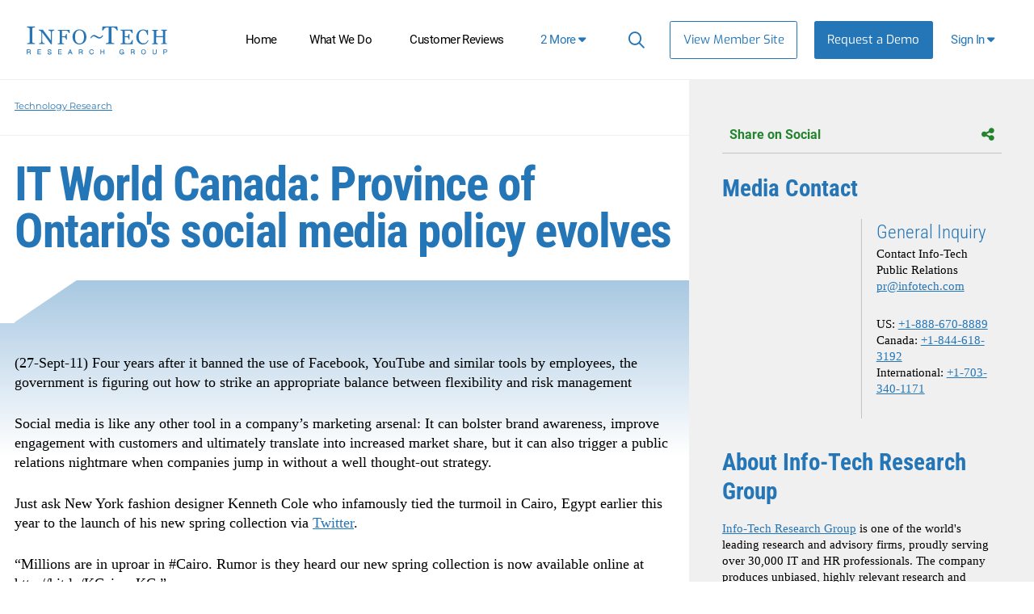

--- FILE ---
content_type: text/html; charset=utf-8
request_url: https://www.infotech.com/research/it-it-world-canada-province-of-ontarios-social-media-policy-evolves
body_size: 23065
content:


<!DOCTYPE html>
<html lang="en" prefix="og: http://ogp.me/ns#">
  <head>
    
    <script src="https://cdn0.infotech.com/assets/es_application-362da3c5f5ddc9bccc2a4b49049a94b22bf214abb6d1e3246121a6fafcb2edeb.js"></script>
    <script src="https://cdn3.infotech.com/assets/it_application_tailwind-85ee3c2af5ca12270412362fa0b3d64e4aeed57f29ac99daaa14241e8731e41b.js"></script>
    <script src="https://cdn1.infotech.com/assets/tailwind/social_bar-b5330bf0f7ac7fe0cbdd3108a06d07cee9f62882b62f6fe5964f91406c7b6bd8.js"></script>
    <script src="https://cdn0.infotech.com/assets/tailwind/research_feed-ec1171c5b2c23c7d72e0547bebac1f06f90f482fca200093f233aa0093312217.js"></script>
    <meta http-equiv="X-UA-Compatible" content="IE=Edge" />
<meta charset="utf-8">
<meta name="viewport" content="width=device-width, initial-scale=1.0">
<title>IT World Canada: Province of Ontario&#39;s social media policy evolves | Info-Tech Research Group</title>
<script src="//cdn.bizible.com/scripts/bizible.js" async="async"></script>
<meta http-equiv="Content-Type" content="text/html; charset=utf-8" />
<meta http-equiv="pragma" content="no-cache"/>
<meta http-equiv="expires" content="0"/>
<meta http-equiv="cache-control" content="no-cache"/>
<meta name="google-site-verification" content="cNb6_7A0bKU-6eFCDOX_MV2kZPz5PD6_T1qtpnPkoN0" />


<meta name="csrf-param" content="authenticity_token" />
<meta name="csrf-token" content="hqHM_vqykQz164AEQpJ569dO2nH2MEyQokG2JcxVfWHFRPqb0pKk-u_qLFJREYnCE_zt-0lT9JmTTJ58MTSwkA" />


<meta name="product" content="">
<meta name="product_slug" content="it-it-world-canada-province-of-ontarios-social-media-policy-evolves">
<meta name="publicationtype" content="in-the-news">
<meta name="lifecycle" content="">
<meta name="publishdate" content="2011-09-27">
<meta name="date.modified" content="2012-03-26">
<meta property="og:title" content="IT World Canada: Province of Ontario&apos;s social m..." />
<meta name="title" content="IT World Canada: Province of Ontario&apos;s social m...">
<meta property="og:description" content="Four years after it banned the use of Facebook, YouTube and similar tools by employees, the government is figuring out how to strike an approp..."/>
<meta name="description" content="Four years after it banned the use of Facebook, YouTube and similar tools by employees, the government is figuring out how to strike an approp...">
<meta name="keywords" content="Social networking, Facebook, government, YouTube, social media, Twitter, social media policy">
<meta property="og:url" content="https://www.infotech.com/research/it-it-world-canada-province-of-ontarios-social-media-policy-evolves" />
<meta property="og:image" content="https://cdn1.infotech.com/assets/social-logo-820c540ce8ab63f63a40c87ff031566a1b8c7985e7d961c3ea0729bbc7d6858c.jpg" />
<meta name="twitter:card" content="summary" />
<meta property="og:type" content="website" />

<link href="https://www.infotech.com/research/it-it-world-canada-province-of-ontarios-social-media-policy-evolves" rel="canonical">

<script src="https://cdn2.infotech.com/assets/itrg/gainsight-5be324dab408d12c7daa4cd360e071d882c03ec586c61324cea277f960fb6d84.js" defer="defer"></script>
<script src="https://kit.fontawesome.com/6b0b0f72af.js" crossorigin="anonymous"></script>

<noscript><style type="text/css">.noscript-hide{display: none;}</style></noscript>

    <link rel="stylesheet" href="https://cdn0.infotech.com/assets/flowplayer-5a1bf7311ee7b152bcca779d09eec8d0508637d6e1c4d2848a54d5c86261855a.css" />
  <script src="https://cdn3.infotech.com/assets/flowplayer.min-272a4685c5040df570f52c0aa312aca69657248546b58c31410a228acc7499e2.js"></script>
  <script src="https://cdn1.infotech.com/assets/fas.min-cca58ef38a77821e61fc76e0f0ab37a47196263a192b65407420c7f7c39750ce.js"></script>
  <script src="https://cdn1.infotech.com/assets/subtitles.min-ac712fb67dc16b949db1e401f6a1a396c62f12e9dbf4f0469cb7be11b16d32e0.js"></script>
  <script src="https://cdn0.infotech.com/assets/speed.min-8fcced214a2088492fb25ae2ba307a3739fe7f011039581b2e75fdd2fe8793ae.js"></script>
  <script src="https://cdn1.infotech.com/assets/share.min-792b4ca3f8f8c9cf0b78f007245f77a1424719a91cc67da5b356e8223456022e.js"></script>
  <script src="https://cdn1.infotech.com/assets/itrg/video-903cddfa1f639746d7b65f5414813d892d264d1de0e724657b6cef9b4d2b661d.js" defer="defer"></script>


<link rel="apple-touch-icon" type="image/png" href="https://cdn2.infotech.com/assets/it-57-4922f736b024c7e5d05291c0f0ff20ecaab63070772f5958b23c9ce8e17e22ce.png" sizes="57x57" />
<link rel="apple-touch-icon" type="image/png" href="https://cdn0.infotech.com/assets/it-60-35119727cc9537d26df0a30767a0304546e06664ca0644c31a8352cc62af916f.png" sizes="60x60" />
<link rel="apple-touch-icon" type="image/png" href="https://cdn1.infotech.com/assets/it-72-804e3642d3e2daf9211bffbb056fd905222861807b36bd93badbba3d9faf20c5.png" sizes="72x72" />
<link rel="apple-touch-icon" type="image/png" href="https://cdn0.infotech.com/assets/it-76-edf835bbdaf1d5fc095e775a37cafad60f1a80d713bda0297994c7310c6c6b74.png" sizes="76x76" />
<link rel="apple-touch-icon" type="image/png" href="https://cdn3.infotech.com/assets/it-114-7afbb18dee7de477e4e74bc4cb3bb6da57a24d6161d21aec4a23f065382264fe.png" sizes="114x114" />
<link rel="apple-touch-icon" type="image/png" href="https://cdn1.infotech.com/assets/it-120-fd26b959ea13adc71a96eae2b83bc9f2b27c20c3c6e5c1540e856bf5c97ffff4.png" sizes="120x120" />
<link rel="apple-touch-icon" type="image/png" href="https://cdn1.infotech.com/assets/it-144-b2dde549a7fa85b1a51ea5e1ccf6eda7f721fa4e6743129e8b64f302aaf99191.png" sizes="144x144" />
<link rel="apple-touch-icon" type="image/png" href="https://cdn2.infotech.com/assets/it-152-23845ca9469ad1b952594862ac4b6eb28ea9dfe48a0ca74e79e1b3e68ef5eb06.png" sizes="152x152" />
<link rel="apple-touch-icon" type="image/png" href="https://cdn3.infotech.com/assets/it-180-2873324d630f4a378cdbb4f87f8742dfebeea25e6011d1193dd27751c6bca476.png" sizes="180x180" />
<link rel="icon" type="image/png" href="https://cdn3.infotech.com/assets/it-16-d8e266d2c0485189018c9c283be4151df5f25b85335b62afcbaf4ba50a5b38d7.png" sizes="16x16" />
<link rel="icon" type="image/png" href="https://cdn1.infotech.com/assets/it-32-723997883633926ea30d69ef4c5895ed3d79bd936fe1a658268f149bc08349bb.png" sizes="32x32" />
<link rel="icon" type="image/png" href="https://cdn3.infotech.com/assets/it-96-3091747ec6eacc1a8a2deffbe9bf87afba372a13c89f575a1b581880f561ff93.png" sizes="96x96" />
<link rel="icon" type="image/png" href="https://cdn1.infotech.com/assets/it-192-86ef40ffe827295f56bbc3cce6dcdacfdd469ec0187cc514642508495763f8c0.png" sizes="192x192" />

<script src="//js.pusher.com/4.1/pusher.min.js"></script>

<script>
  document.addEventListener('DOMContentLoaded', function() {
      if(document.querySelectorAll('[data-pusher-enabled=true]').length > 0) {
        Pusher.logToConsole = false;
        window.pusher = new Pusher('3623975eed510f4eb9d5', {
          cluster: 'mt1',
          encrypted: 'true'
        });
      }
  });
</script>


      <!-- Pardot Tracking Script -->
  <script type="text/javascript">
piAId = '132451';
piCId = '1367';

piCId = '1367'
    
piHostname = 'pi.pardot.com';

(function() {
	function async_load(){
		var s = document.createElement('script'); s.type = 'text/javascript';
		s.src = ('https:' == document.location.protocol ? 'https://pi' : 'http://cdn') + '.pardot.com/pd.js';
		var c = document.getElementsByTagName('script')[0]; c.parentNode.insertBefore(s, c);
	}
	if(window.attachEvent) { window.attachEvent('onload', async_load); }
	else { window.addEventListener('load', async_load, false); }
})();
</script>



<!-- Google Tag Manager -->
<script>
  (function(w,d,s,l,i){w[l]=w[l]||[];w[l].push({'gtm.start':
  new Date().getTime(),event:'gtm.js'});var f=d.getElementsByTagName(s)[0],
  j=d.createElement(s),dl=l!='dataLayer'?'&l='+l:'';j.async=true;j.src=
  'https://www.googletagmanager.com/gtm.js?id='+i+dl;f.parentNode.insertBefore(j,f);
  })(window,document,'script','dataLayer','GTM-N8NJ4BJH');
</script>


<!-- Google tag (gtag.js) -->
<script>
  window.dataLayer = window.dataLayer || [];
  function gtag(){dataLayer.push(arguments);}
  gtag('js', new Date());
  gtag('event', 'page_view', {
                            'event_label': 'user_status',
                            'user_type': "prospect",
                            'logged_in': "false",
                            'membership_level': "",
                            'userId': ""
                            });
</script>

<script>
  var userType = "prospect";
  var loggedIn = "false";
  var membershipLevel = "";
  var userId = "";
  var eventLabel = 'user_status';
</script>


        <meta name='robots' content='noindex, nofollow' />

  <script src="https://cdn2.infotech.com/assets/downloads-63cca0ff19c4438ae616b3133e6b1eb8e82b1d055ed15a74c33490ff9f977d84.js"></script>

    <script>
      document.addEventListener('DOMContentLoaded', function () {
        var publicationGainsightProperties = JSON.parse(document.querySelector('#gainsight-publication-properties').dataset.gainsightJson);
        itrg.Gainsight.submit_gainsight_event(publicationGainsightProperties);
      });
    </script>

    <meta name="insight-app-sec-validation" content="30ea2caa-b41b-4c05-9c1d-8aec6640cb94">
    <link rel="stylesheet" href="https://cdn0.infotech.com/assets/it_application_tailwind-41430b79abbb963248cf2aa1eac46ba74322fdd6cc85deea145f37b512ab23e5.css" />
      <!-- Start VWO Async SmartCode -->
  <link rel="preconnect" href="https://dev.visualwebsiteoptimizer.com" />
  <script type='text/javascript' id='vwoCode'>
  window._vwo_code || (function() {
  var account_id=929392,
  version=2.1,
  settings_tolerance=2000,
  hide_element='body',
  hide_element_style = 'opacity:0 !important;filter:alpha(opacity=0) !important;background:none !important;transition:none !important;',
  /* DO NOT EDIT BELOW THIS LINE */
  f=false,w=window,d=document,v=d.querySelector('#vwoCode'),cK='_vwo_'+account_id+'_settings',cc={};try{var c=JSON.parse(localStorage.getItem('_vwo_'+account_id+'_config'));cc=c&&typeof c==='object'?c:{}}catch(e){}var stT=cc.stT==='session'?w.sessionStorage:w.localStorage;code={nonce:v&&v.nonce,use_existing_jquery:function(){return typeof use_existing_jquery!=='undefined'?use_existing_jquery:undefined},library_tolerance:function(){return typeof library_tolerance!=='undefined'?library_tolerance:undefined},settings_tolerance:function(){return cc.sT||settings_tolerance},hide_element_style:function(){return'{'+(cc.hES||hide_element_style)+'}'},hide_element:function(){if(performance.getEntriesByName('first-contentful-paint')[0]){return''}return typeof cc.hE==='string'?cc.hE:hide_element},getVersion:function(){return version},finish:function(e){if(!f){f=true;var t=d.getElementById('_vis_opt_path_hides');if(t)t.parentNode.removeChild(t);if(e)(new Image).src='https://dev.visualwebsiteoptimizer.com/ee.gif?a='+account_id+e}},finished:function(){return f},addScript:function(e){var t=d.createElement('script');t.type='text/javascript';if(e.src){t.src=e.src}else{t.text=e.text}v&&t.setAttribute('nonce',v.nonce);d.getElementsByTagName('head')[0].appendChild(t)},load:function(e,t){var n=this.getSettings(),i=d.createElement('script'),r=this;t=t||{};if(n){i.textContent=n;d.getElementsByTagName('head')[0].appendChild(i);if(!w.VWO||VWO.caE){stT.removeItem(cK);r.load(e)}}else{var o=new XMLHttpRequest;o.open('GET',e,true);o.withCredentials=!t.dSC;o.responseType=t.responseType||'text';o.onload=function(){if(t.onloadCb){return t.onloadCb(o,e)}if(o.status===200||o.status===304){_vwo_code.addScript({text:o.responseText})}else{_vwo_code.finish('&e=loading_failure:'+e)}};o.onerror=function(){if(t.onerrorCb){return t.onerrorCb(e)}_vwo_code.finish('&e=loading_failure:'+e)};o.send()}},getSettings:function(){try{var e=stT.getItem(cK);if(!e){return}e=JSON.parse(e);if(Date.now()>e.e){stT.removeItem(cK);return}return e.s}catch(e){return}},init:function(){if(d.URL.indexOf('__vwo_disable__')>-1)return;var e=this.settings_tolerance();w._vwo_settings_timer=setTimeout(function(){_vwo_code.finish();stT.removeItem(cK)},e);var t;if(this.hide_element()!=='body'){t=d.createElement('style');var n=this.hide_element(),i=n?n+this.hide_element_style():'',r=d.getElementsByTagName('head')[0];t.setAttribute('id','_vis_opt_path_hides');v&&t.setAttribute('nonce',v.nonce);t.setAttribute('type','text/css');if(t.styleSheet)t.styleSheet.cssText=i;else t.appendChild(d.createTextNode(i));r.appendChild(t)}else{t=d.getElementsByTagName('head')[0];var i=d.createElement('div');i.style.cssText='z-index: 2147483647 !important;position: fixed !important;left: 0 !important;top: 0 !important;width: 100% !important;height: 100% !important;background: white !important;';i.setAttribute('id','_vis_opt_path_hides');i.classList.add('_vis_hide_layer');t.parentNode.insertBefore(i,t.nextSibling)}var o=window._vis_opt_url||d.URL,s='https://dev.visualwebsiteoptimizer.com/j.php?a='+account_id+'&u='+encodeURIComponent(o)+'&vn='+version;if(w.location.search.indexOf('_vwo_xhr')!==-1){this.addScript({src:s})}else{this.load(s+'&x=true')}}};w._vwo_code=code;code.init();})();
  </script>
  <!-- End VWO Async SmartCode -->

        <script>
    (function(w,q){w['QualifiedObject']=q;w[q]=w[q]||function(){(w[q].q=w[q].q||[]).push(arguments)};})(window,'qualified')
    </script>
    <script async src="https://js.qualified.com/qualified.js?token=eFMmDoxHksxZpMXa"></script>

  </head>

  <body
    id='the-body'
    data-layout='application'
    data-site-slug=it
    
    data-user-type=prospect data-logged-in=false
  >
    <noscript>
  <div class="alert alert-warning"><ul><li>Please enable javascript in your browser settings and refresh the page to continue.</li></ul></div>
</noscript>

    
      <!-- Google Tag Manager (noscript) -->
  <noscript><iframe src="https://www.googletagmanager.com/ns.html?id=GTM-N8NJ4BJH"
  height="0" width="0" style="display:none;visibility:hidden"></iframe></noscript>
  <!-- End Google Tag Manager (noscript) -->


    <div id="body-modal-yield">
      
    </div>

    <div id="body-wrap" class="logged-out ">
      <div id="page_header" class="bg-white text-sm font-normal z-1">
          
  

<header id="acquire-navigation" class="h-full">
  <nav id="desktop-navigation" class="squish relative hidden lg:grid lg:grid-cols-[240px_auto_min-content_125px] xl:grid-cols-[240px_auto_auto_125px] grid-rows-1 h-full" aria-label="Main">
    <div class="logo-container grid items-center order-1 lg:row-span-2 row-span-full">
      <a id="home-logo-link" href="/">
        <img alt="Info-Tech Research Group" class="nav-logo new-nav-logo-home-btn lg:mx-auto w-[162px] lg:w-[210px]" src="https://cdn3.infotech.com/assets/logos/Info-Tech-Research-Group-logo-378a0805fee14f6b2921b7c29a6f1d7695551848566c3c607f181fc37b877fc5.svg" />
</a>    </div>
    <div class="links lg:order-3 lg:block z-10 order-2">
      <ul class="flex absolute h-full m-0 xl:ml-[45px] bg-blue-500 top-0 before:content-[''] before:h-[60px] before:border-b before:border-blue-400 before:block lg:static lg:grid lg:grid-flow-col lg:h-full lg:text-center lg:justify-end xl:justify-start lg:bg-transparent lg:w-auto">
        <li class="nav-link text-black px-0 py-3 m-0 text-right list-none text-lg tracking-[-0.035em;] lg:text-[14px] xl:text-[15px] lg:mb-0 lg:px-2 xl:px-[clamp(5px,7%,16px)] lg:py-0 lg:h-full lg:flex lg:flex-col lg:items-center lg:self-center lg:justify-center lg:text-center ">
          <a class="text-white lg:text-black px-3 lg:flex flex-col items-stretch justify-center no-underline xl:whitespace-nowrap lg:px-2 xl:px-3 lg:py-3 lg:hover:border-b-blue-500 lg:hover:border-b-[3px] lg:hover:border-t-[3px] lg:hover:border-t-white" id="home-link-nav" href="/">Home</a></li>
        <li class="nav-link text-black px-0 py-3 m-0 text-right list-none text-lg tracking-[-0.035em;] lg:text-[14px] xl:text-[15px] lg:mb-0 lg:px-2 xl:px-[clamp(5px,7%,16px)] lg:py-0 lg:h-full lg:flex lg:flex-col lg:items-center lg:self-center lg:justify-center lg:text-center  lg:hidden min-[1140px]:flex">
          <a class="text-white lg:text-black px-3 lg:flex flex-col items-stretch justify-center no-underline xl:whitespace-nowrap lg:px-2 xl:px-3 lg:py-3 lg:hover:border-b-blue-500 lg:hover:border-b-[3px] lg:hover:border-t-[3px] lg:hover:border-t-white" id="what-we-do-link-nav" href="/services">What We Do</a></li>
        <li class="nav-link text-black px-0 py-3 m-0 text-right list-none text-lg tracking-[-0.035em;] lg:text-[14px] xl:text-[15px] lg:mb-0 lg:px-2 xl:px-[clamp(5px,7%,16px)] lg:py-0 lg:h-full lg:flex lg:flex-col lg:items-center lg:self-center lg:justify-center lg:text-center  lg:hidden xl:flex">
          <a class="text-white lg:text-black px-3 lg:flex flex-col items-stretch justify-center no-underline xl:whitespace-nowrap lg:px-2 xl:px-3 lg:py-3 lg:hover:border-b-blue-500 lg:hover:border-b-[3px] lg:hover:border-t-[3px] lg:hover:border-t-white" id="customer-reviews-link-nav" href="/customer-reviews">Customer Reviews</a></li>
        <li class="nav-link text-black px-0 py-3 m-0 text-right list-none text-lg tracking-[-0.035em;] lg:text-[14px] xl:text-[15px] lg:mb-0 lg:px-2 xl:px-[clamp(5px,7%,16px)] lg:py-0 lg:h-full lg:flex lg:flex-col lg:items-center lg:self-center lg:justify-center lg:text-center  lg:hidden 2xl:flex">
          <a class="text-white lg:text-black px-3 lg:flex flex-col items-stretch justify-center no-underline xl:whitespace-nowrap lg:px-2 xl:px-3 lg:py-3 lg:hover:border-b-blue-500 lg:hover:border-b-[3px] lg:hover:border-t-[3px] lg:hover:border-t-white" id="events-webinars-link-nav" href="/roundtables-webinars">Events &amp; Webinars</a></li>
        <li class="nav-link text-black px-0 py-3 m-0 text-right list-none text-lg tracking-[-0.035em;] lg:text-[14px] xl:text-[15px] lg:mb-0 lg:px-2 xl:px-[clamp(5px,7%,16px)] lg:py-0 lg:h-full lg:flex lg:flex-col lg:items-center lg:self-center lg:justify-center lg:text-center  lg:hidden 2xl:flex">
          <a id="browse-member-site-link-nav-pricing" class="text-white lg:text-black px-3 lg:flex flex-col items-stretch justify-center no-underline xl:whitespace-nowrap lg:px-2 xl:px-3 lg:py-3 lg:hover:border-b-blue-500 lg:hover:border-b-[3px] lg:hover:border-t-[3px] lg:hover:border-t-white" href="/pricing">Pricing</a>
        </li>
        <li class="nav-link text-black px-0 py-3 m-0 text-right list-none text-lg tracking-[-0.035em;] lg:text-[14px] xl:text-[15px] lg:mb-0 lg:px-2 xl:px-[clamp(5px,7%,16px)] lg:py-0 lg:h-full lg:flex lg:flex-col lg:items-center lg:self-center lg:justify-center lg:text-center hidden lg:flex 2xl:hidden">
          <a href="#" id="more-links-dropdown-button" class="text-white lg:text-black px-3 lg:flex flex-col items-stretch justify-center no-underline xl:whitespace-nowrap lg:px-2 xl:px-3 lg:py-3 lg:hover:border-b-blue-500 lg:hover:border-b-[3px] lg:hover:border-t-[3px] lg:hover:border-t-white">
            <span class="whitespace-nowrap text-blue-500">
              <span class="inline min-[1140px]:hidden">4</span>
              <span class="hidden min-[1140px]:inline xl:hidden">3</span>
              <span class="hidden xl:inline 2xl:hidden">2</span>
              More <span class="fa fa-solid fa-caret-down" aria-hidden="true"></span>
            </span>
          </a>
          <div id="more-links-dropdown" class="hidden">
            <ul id="more-links-list" class="justify-center bg-blue-500 text-white grid grid-flow-col text-center w-full absolute top-full left-0 lg:shadow-md lg:z-10 m-0">
              <li class="nav-link text-black px-0 py-3 m-0 text-right list-none text-lg tracking-[-0.035em;] lg:text-[14px] xl:text-[15px] lg:mb-0 lg:px-2 xl:px-[clamp(5px,7%,16px)] lg:py-0 lg:h-full lg:flex lg:flex-col lg:items-center lg:self-center lg:justify-center lg:text-center  lg:flex min-[1140px]:hidden">
                <a class="text-white py-4 px-6 grid no-underline transition whitespace-nowrap border-b-blue-500 border-b-[3px] hover:border-b-white" href="/services">What We Do</a></li>
              <li class="nav-link text-black px-0 py-3 m-0 text-right list-none text-lg tracking-[-0.035em;] lg:text-[14px] xl:text-[15px] lg:mb-0 lg:px-2 xl:px-[clamp(5px,7%,16px)] lg:py-0 lg:h-full lg:flex lg:flex-col lg:items-center lg:self-center lg:justify-center lg:text-center  lg:flex xl:hidden">
                <a class="text-white py-4 px-6 grid no-underline transition whitespace-nowrap border-b-blue-500 border-b-[3px] hover:border-b-white" href="/customer-reviews">Customer Reviews</a></li>
              <li class="nav-link text-black px-0 py-3 m-0 text-right list-none text-lg tracking-[-0.035em;] lg:text-[14px] xl:text-[15px] lg:mb-0 lg:px-2 xl:px-[clamp(5px,7%,16px)] lg:py-0 lg:h-full lg:flex lg:flex-col lg:items-center lg:self-center lg:justify-center lg:text-center  lg:flex 2xl:hidden">
                <a class="text-white py-4 px-6 grid no-underline transition whitespace-nowrap border-b-blue-500 border-b-[3px] hover:border-b-white" href="/roundtables-webinars">Events &amp; Webinars</a></li>
              <li class="nav-link text-black px-0 py-3 m-0 text-right list-none text-lg tracking-[-0.035em;] lg:text-[14px] xl:text-[15px] lg:mb-0 lg:px-2 xl:px-[clamp(5px,7%,16px)] lg:py-0 lg:h-full lg:flex lg:flex-col lg:items-center lg:self-center lg:justify-center lg:text-center  lg:flex 2xl:hidden">
                <a id="browse-member-site-nav-link" class="text-white py-4 px-6 grid no-underline transition whitespace-nowrap border-b-blue-500 border-b-[3px] hover:border-b-white" href="/pricing">Pricing</a>
              </li>
            </ul>
          </div>
        </li>
      </ul>
    </div>

    <div class="main-nav-links extra flex justify-end lg:text-[13px] order-3">
      <ul class="absolute w-full h-full m-0 bg-blue-500 top-0 before:content-[''] before:h-[60px] before:border-b before:border-blue-400 before:block lg:static lg:grid lg:grid-flow-col lg:h-full lg:text-center lg:justify-end lg:bg-transparent lg:w-auto">
        <li id="search-cont" class="search-container text-white px-2 py-3 m-0 text-right tracking-[-0.035em;] list-none lg:mb-0 lg:px-2.5 lg:py-0 lg:h-full lg:flex lg:flex-col lg:items-center lg:self-center lg:justify-center lg:text-center hover:cursor-pointer">
          <form class="relative after:block after:absolute after:top-2 after:right-2 after:content-[&quot;\f002&quot;] after:font-fontAwesome after:text-blue-500 after:text-lg" action="https://www.infotech.com/search" accept-charset="UTF-8" method="get">
  <input id="searchInput" size="20" name="q" type="text" autocomplete="off" maxlength="255" aria-label="Search" class="w-0 mb-0 relative transition mr-0 pl-2 pr-8 bg-transparent border-0 border-b rounded-none border-b-white hover:cursor-text [&amp;.show]:w-36 [&amp;.show]:xl:w-full [&amp;.show]:border-b [&amp;.show]:border-b-blue-500"></input>
</form>
        </li>
        <li class="nav-link view-member-site list-none lg:px-2.5 lg:py-0 lg:flex lg:flex-col lg:items-center lg:self-center lg:justify-center lg:text-center m-0"><a class="button-blue-secondary text-[15px] lg:self-center m-0 w-max whitespace-nowrap" id="browse-member-site-link-nav" href="https://www.infotech.com/research/it-it-world-canada-province-of-ontarios-social-media-policy-evolves">View Member Site</a></li>
        <li class="nav-link nav-link-blue list-none lg:flex lg:flex-col lg:items-center lg:self-center lg:justify-center lg:text-center mb-0">
          <a class="new-nav-request-demo-btn button-blue text-white text-[15px] m-0 whitespace-nowrap lg:items-center lg:self-center lg:justify-center no-underline" id="request-demo-link-nav" href="/request-a-demo">Request a Demo</a>
        </li>
      </ul>
    </div>
    <div class="menu-button sign-in relative order-4 mr-5 lg:h-full lg:flex lg:flex-col lg:items-center lg:self-center lg:justify-center">
      <a id="sign-in-button" class="new-nav-sign-in grid grid-rows-1 grid-cols-[auto_auto] gap-1 justify-center items-center text-[15px] no-underline px-4 whitespace-nowrap tracking-[-0.035em;] lg:px-3 lg:py-3 lg:hover:border-b-blue-500 lg:hover:border-b-[3px] lg:hover:border-t-[3px] lg:hover:border-t-white" role="button"><span class="whitespace-nowrap">Sign In <span class="fa fa-solid fa-caret-down"></span></span></a>
      <div id="sign-in-dropdown" class="hidden absolute top-full right-0 z-20 w-[300px] border-grey-100 rounded p-4 bg-gradient-to-r from-grey-100 from-[-47%] to-white to-81% shadow-md sign-in-dropdown">
  <form class="Bizible-Exclude grid grid-cols-[auto auto] text-[12px] gap-x-4" autocomplete="off" data-controller="login" data-action="keydown-&gt;login#preventEnterSubmitNew" data-login-modal-hidden-email-id-value="first-time-modal-email-tw" data-login-modal-hidden-redirect-url-id-value="first-time-modal-redirect-url-tw" data-turbo="false" action="https://www.infotech.com/session" accept-charset="UTF-8" method="post"><input type="hidden" name="authenticity_token" value="bryhPQyunDbVvsIHZs6ntP_pB4K5iGqGCzvpOyn-LekEBHE63ZhWR1OwQUZKaOjebV57UOVl14DC9RdJCB1RIQ" autocomplete="off" />
  <input type="hidden" name="login_redirect" id="login_redirect" value="https://www.infotech.com/research/it-it-world-canada-province-of-ontarios-social-media-policy-evolves" data-login-target="redirectUrl" autocomplete="off" />
  <label class="font-body text-[15px] text-blue-500 font-semibold col-span-2 md:w-4/5 md:mx-auto md:my-auto lg:w-full" for="username"><strong>Email:</strong></label>
  <input type="text" name="login" id="username" placeholder="Email" data-login-target="email" class="col-span-2 gap-y-7 !font-sm text-[15px] mb-2 md:w-4/5 md:mx-auto md:my-auto lg:w-full lg:mb-2" />

  <button class="btn btn-cta button ga-login col-span-2 text-[14px] font-bold mr-0 bg-[#2b9e36] border-transparent relative md:w-4/5 md:mx-auto md:my-auto lg:w-full [&amp;&gt;*]:z-10 after:absolute after:top-0 after:left-0 after:w-full after:h-full after:bg-gradient-to-r after:from-green-400 after:to-green-500 after:shadow-[0_0_10px_0_#72ED78] after:rounded-sm after:opacity-0 after:transition-opacity after:duration-300 after:ease-in hover:after:opacity-100" type="button" id="sign-btn" data-action="login#checkForSsoLoginNew">
    <span class="relative w-full text-align-center"><i class="fa-solid fa-arrow-right-to-bracket mr-[7.5px] relative"></i>Sign In</span>
</button>

  <button type="button" data-modal-target="#sso-first-time-modal-tw" class="button-blue hidden" data-login-target="modalButton" id="open-modal-button">Open Modal</button>
</form>
</div>

    </div>
  </nav>

  <nav id="mobile-nav-header" class="grid justify-center lg:hidden h-full w-full">
    <a class="home-logo-link mx-auto w-[194px] grid items-center" id="home-logo-link-nav-mobile" href="/">
      <img alt="Info-Tech Research Group" class="nav-logo" src="https://cdn3.infotech.com/assets/logos/Info-Tech-Research-Group-logo-378a0805fee14f6b2921b7c29a6f1d7695551848566c3c607f181fc37b877fc5.svg" />
</a>  </nav>

  <nav id="mobile-navigation" class="fixed bottom-0 w-full shadow-[0_0_10px_#cccccc] bg-white z-10 h-[80px] grid grid-cols-[80px_auto_80px] lg:hidden z-20">
    <a class="mobile-menu-button clearfix mobile-home-button text-[24px] h-full text-center h-full grid items-center border-r border-[#f6f6f6]" id="home-button-link-nav-mobile" href="/">
      <span class="fa fa-solid fa-home"></span>
</a>    <a href="javascript:void(0);" id="it-acquire-mobile-menu-button" class="mobile-menu-button text-[24px] text-center h-full grid items-center no-underline font-body font-bold" role="button"><span class="menu-text visible">MENU</span><span class="menu-close-text hidden">CLOSE</span></a>
    <a href="javascript:void(0);" id="mobile-search-button" class="mobile-menu-button text-[24px] text-center h-full grid items-center no-underline border-l border-[#f6f6f6]" role="button"><span class="search-text"><span class="fa fa-solid fa-search"></span></span><span class="search-close-text hidden"><span class="fa fa-solid fa-minus-square"></span></span></a>
    <div id="acquire-mobile-search-bar" class="hidden fixed bottom-[80px] bg-[#242424] text-white left-0 w-full">
      <form method="GET" action="https://www.infotech.com/search" id="search-form-nav-mobile" onSubmit="return set_search_button_status(this); return false;" class="grid grid-cols-[auto_80px]" data-controller="search-form">
        <input id="searchInput" class="nav-2023-search-mobile-ga m-0 p-5 font-base bg-transparent border-collapse border-transparent" size="20" value="" name="q" type="text" placeholder="Search" maxlength=255 aria-label="Search" data-search-form-target="input">
        <button name="button" type="submit" id="main-search-submit" aria-label="Search" class="text-[24px]">
          <span class="fa fa-solid fa-search"></span>
</button>      </form>
    </div>
    <ul id="mobile-dropdown-nav" class="nudge-top fixed left-0 w-full h-[calc(100%-80px)] bg-[#1c5b8d] bottom-[80px] p-0 m-0 [&>li]:m-0 [&>li]:p-0 hidden">
      <li class="nav-link nav-link-primary -mt-[1px]">
        <a class="nav-2023-home-mobile-ga text-white border-t border-[#585757] bg-blue-500 w-full py-5 px-6 text-[15px] grid no-underline transition hover:bg-blue-600" id="home-link-nav-mobile" href="/">Home</a>
      </li>
      <li class="nav-link nav-link-primary">
        <a class="nav-2023-what-we-do-mobile-ga text-white border-t border-[#585757] bg-blue-500 w-full py-5 px-6 text-[15px] grid no-underline transition hover:bg-blue-600" id="what-we-do-link-nav-mobile" href="/services">What We Do</a>
      </li>
      <li class="nav-link nav-link-primary">
        <a class="nav-2023-customer-reviews-mobile-ga text-white border-t border-[#585757] bg-blue-500 w-full py-5 px-6 text-[15px] grid no-underline transition hover:bg-blue-600" id="customer-reviews-link-nav-mobile" href="/browse/measured-value">Customer Reviews</a>
      </li>
      <li class="nav-link nav-link-primary">
        <a class="nav-2023-roundtables-webinars-mobile-ga text-white border-t border-[#585757] bg-blue-500 w-full py-5 px-6 text-[15px] grid no-underline transition hover:bg-blue-600" id="events-webinars-link-nav-mobile" href="/roundtables-webinars">Events & Webinars</a>
      </li>
      <li class="nav-link nav-link-primary">
        <a class="nav-2023-pricing-mobile-ga text-white border-t border-[#585757] bg-blue-500 w-full py-5 px-6 text-[15px] grid no-underline transition hover:bg-blue-600" id="pricing-link-nav-mobile" href="/pricing">Pricing</a>
      </li>
      <li class="nav-link nav-link-secondary nav-link-special">
        <a id="phone-link-nav-mobile" class="text-white border-t border-[#585757] bg-blue-500 w-full py-5 px-6 text-[15px] grid no-underline transition hover:bg-blue-600 bg-blue-600 !hover:bg-blue-700" href="tel:+18886708889">+1-888-670-8889</a>
      </li>
      <li class="nav-link nav-link-secondary">
        <a id="browse-member-site-link-nav-mobile" class="text-white border-t border-[#585757] bg-blue-500 w-full py-5 px-6 text-[15px] grid no-underline transition hover:bg-blue-600 nav-2023-request-demo-mobile-ga bg-[#313131]" href="https://www.infotech.com/research/it-it-world-canada-province-of-ontarios-social-media-policy-evolves">View Member Site</a>
      </li>
      <li class="nav-link nav-link-secondary">
        <a class="text-white border-t border-[#585757] bg-blue-500 w-full py-5 px-6 text-[15px] grid no-underline transition hover:bg-blue-600 nav-2023-request-demo-mobile-ga bg-[#313131]" id="request-a-demo-link-nav-mobile" href="/request-a-demo">Request a Demo</a>
      </li>
      <li id="mobile-nav-login">
        <ul class="m-0 p-0">
          <div id="mobile-nav-login-form" class="hidden [&>form]:absolute [&>form]:top-0 [&>form]:left-0 [&>form]:bg-white [&>form]:h-full [&>form]:w-full [&>form]:p-4 [&>form]:items-start [&>form]:grid-rows-[20px_55px_20px_55px_40px_60px_60px_auto] [&>form>.button-blue]:col-span-2 [&>form>.button-blue-secondary]:col-span-2">
          <form class="Bizible-Exclude grid grid-cols-[auto auto] text-[12px] gap-x-4" autocomplete="off" data-controller="login" data-action="keydown-&gt;login#preventEnterSubmitNew" data-login-modal-hidden-email-id-value="first-time-modal-email-tw" data-login-modal-hidden-redirect-url-id-value="first-time-modal-redirect-url-tw" data-turbo="false" action="https://www.infotech.com/session" accept-charset="UTF-8" method="post"><input type="hidden" name="authenticity_token" value="vkKdXiz_C4kkiKwxEnfqjAi6vrSYbHD6V_bwz76JZqvU-k1Z_cnB-KKGL3A-0aXmmg3CZsSBzfyeOA69n2oaYw" autocomplete="off" />
  <input type="hidden" name="login_redirect" id="login_redirect" value="https://www.infotech.com/research/it-it-world-canada-province-of-ontarios-social-media-policy-evolves" data-login-target="redirectUrl" autocomplete="off" />
  <label class="font-body text-[15px] text-blue-500 font-semibold col-span-2 md:w-4/5 md:mx-auto md:my-auto lg:w-full" for="username"><strong>Email:</strong></label>
  <input type="text" name="login" id="username" placeholder="Email" data-login-target="email" class="col-span-2 gap-y-7 !font-sm text-[15px] mb-2 md:w-4/5 md:mx-auto md:my-auto lg:w-full lg:mb-2" />

  <button class="btn btn-cta button ga-login col-span-2 text-[14px] font-bold mr-0 bg-[#2b9e36] border-transparent relative md:w-4/5 md:mx-auto md:my-auto lg:w-full [&amp;&gt;*]:z-10 after:absolute after:top-0 after:left-0 after:w-full after:h-full after:bg-gradient-to-r after:from-green-400 after:to-green-500 after:shadow-[0_0_10px_0_#72ED78] after:rounded-sm after:opacity-0 after:transition-opacity after:duration-300 after:ease-in hover:after:opacity-100" type="button" id="sign-btn" data-action="login#checkForSsoLoginNew">
    <span class="relative w-full text-align-center"><i class="fa-solid fa-arrow-right-to-bracket mr-[7.5px] relative"></i>Sign In</span>
</button>

  <button type="button" data-modal-target="#sso-first-time-modal-tw" class="button-blue hidden" data-login-target="modalButton" id="open-modal-button">Open Modal</button>
</form>
          </div>
          <li class="nav-link nav-link-secondary sign-in-mobile-parent m-0 p-0">
            <a id="it-acquire-mobile-sign-in-button" role="button" class="nav-2023-sign-in-mobile-ga text-white border-t border-[#585757] bg-blue-500 w-full py-5 px-6 text-[15px] grid no-underline transition hover:bg-blue-600 bg-[#313131]">Sign In</a>
          </li>
        </ul>
      </li>
    </ul>
  </nav>
</header>


      </div>

      <div id="content">
        

          <div id="flash">
            <div id="flash" class="flashy-flash"></div>
          </div>
        

<div id="publication" class="relative z-0">

  


  

  <section class="pub-content border-t-[1px] border-t-grey-100">
    <div class="grid grid-cols-1 grid-row-[auto_auto] lg:grid-rows-1 lg:grid-cols-[auto_33.3333333333%]">
      <div class="pub-body relative">
        <div class="border-b-[1px] border-b-grey-100 pt-5">
          <div class="max-w-[900px] mx-auto px-4">
            
<ul id="breadcrumb" class="text-xs ml-0 mb-5 font-display font-normal list-none" aria-label="breadcrumbs">
      <li class="inline-block pl-0 before:content-['\/'] before:px-2 before:text-gray-400 first:before:hidden">
        <span class="text-gray-900">
          <a id="breadcrumb-link-technology-research" href="https://www.infotech.com/browse">Technology Research</a>
        </span>
      </li>
</ul>
<div class="clear"></div>

          </div>
        </div>

        <div class="max-w-[900px] mx-auto relative z-10 px-4">
          <h1 class="font-condensed tracking-tight py-7 m-0">IT World Canada: Province of Ontario&#39;s social media policy evolves</h1>
        </div>
        <div class="relative z-1">
          <div class="absolute block top-0 left-0 w-full h-48 bg-gradient-to-b from-[#A8C8E2] to-white z-0"></div>
          <div class="max-w-[900px] mx-auto relative z-10 px-4">
            <div id="publication_ctas" class="relative isolate bg-white md:w-fit max-w-screen-md min-h-12 pb-5 mb-7 pr-0 flex bottom-px before:absolute before:bottom-0 before:h-full before:w-[9999px] before:-left-[9999px] before:bg-white before:-z-10 after:content-[''] after:absolute after:top-0 after:bottom-0 after:right-px after:h-full after:w-4 md:after:w-auto after:[aspect-ratio:1/1] md:after:min-w-[80px] after:bg-white after:-z-10 after:translate-x-full md:after:[clip-path:polygon(100%_0,0_100%,0_0)]">

            </div>
                  <span id="gainsight-publication-properties" data-gainsight-json="{}"></span>

<div id="article" class="in-the-news [&amp;_h1]:font-condensed [&amp;_h2]:font-condensed [&amp;_h3]:font-condensed [&amp;_h3]:leading-none [&amp;_h3]:mb-3 [&amp;_h4]:leading-none [&amp;_h4]:font-condensed [&amp;_h4]:text-xl [&amp;_h4]:mb-2 [&amp;_h4]:text-blue-500 [&amp;_h5]:font-condensed [&amp;_h5]:text-xl [&amp;_h5]:leading-none [&amp;_h5]:mb-2 [&amp;_h5]:text-blue-500 [&amp;_p]:font-serif [&amp;_li]:font-serif [&amp;_img]:rounded-md [&amp;_strong]:font-bold [&amp;_td]:py-1 [&amp;_td]:px-2 [&amp;_hr]:my-8">






       <p class="pub-meta mb-8 !font-exo text-xs uppercase tracking-wide">
</p>

<p>(27-Sept-11) Four years after it banned the use of Facebook, YouTube and similar tools by employees, the government is figuring out how to strike an appropriate balance between flexibility and risk management</p>
<p>Social media is like any other tool in a company&rsquo;s marketing arsenal: It can bolster brand awareness, improve engagement with customers and ultimately translate into increased market share, but it can also trigger a public relations nightmare when companies jump in without a well thought-out strategy.</p>
<p>Just ask New York fashion designer Kenneth Cole who infamously tied the turmoil in Cairo, Egypt earlier this year to the launch of his new spring collection via&nbsp;<a href="http://www.itworldcanada.com/tag/twitter">Twitter</a>.</p>
<p>&ldquo;Millions are in uproar in #Cairo. Rumor is they heard our new spring collection is now available online at http://bit.ly/KCairo -KC.&rdquo;</p>
<p>The post prompted a barrage of angry comments from critics to which Cole responded with an apology, but the damage was done.</p>
<p>Organizations anxious to leverage the power of this brave new world are flocking to social media sites in record numbers. A recent survey from Regus, a global provider of flexible workplace solutions, indicates that almost 70 per cent of Canadian businesses say social media is playing a bigger role in their marketing strategy, and close to half of Canadian businesses surveyed said they use Web sites such as Twitter to engage, connect with and inform customers.&nbsp;Canadian companies are also investing resources and dollars in the social media efforts according to the survey: More than 40 per cent dedicate up to one-fifth of their marketing budgets to social networking activities.</p>
<p><a title="Province of Ontario's social media policy evolves" href="http://www.itworldcanada.com/news/province-of-ontarios-social-media-policy-evolves/144016-pg3" target="_blank">For full article click here</a></p></div>
            </div>
          </div>
            <hr class="w-full h-3 border-grey-100 bg-grey-100" />
            <div class="max-w-[900px] mx-auto px-4 pb-12 pt-6">
              <div class="tag-list">
                <h3 class="font-condensed tracking-tight text-black">Tags</h3>
                  <a class="no-underline hover:underline" href="/tags/social-networking">Social networking</a>, <a class="no-underline hover:underline" href="/tags/facebook">Facebook</a>, <a class="no-underline hover:underline" href="/tags/government">government</a>, <a class="no-underline hover:underline" href="/tags/youtube">YouTube</a>, <a class="no-underline hover:underline" href="/tags/social-media">social media</a>, <a class="no-underline hover:underline" href="/tags/twitter">Twitter</a>, <a class="no-underline hover:underline" href="/tags/social-media-policy">social media policy</a>
              </div>
            </div>
        </div>

        <div class="py-7 px-9 bg-grey-100 block relative z-0">

          <div class="lg:max-w-[625px]">

            <div id="pub-social-container" class="pub-social mb-5">
              <div id="content-item-53531">
                <div class="social-bar mt-3">


  <details class="border-b border-grey-300 " data-controller="details-toggle" data-details-toggle-target="details">
  <summary class="text-green-500 no-underline text-sm font-bold font-body flex justify-between items-center py-2 px-2 transition hover:bg-black/5 cursor-pointer">
    Share on Social
    <i class="fa fa-share-nodes ml-2 text-green-500 text-base" aria-hidden="true"></i>
  </summary>
  <div class="bg-grey-100 p-3 text-gray-900 text-sm border-t border-grey-300">
    <p class="font-display font-normal text-sm mb-2">Select Social Platform:</p>
<div class="social-links flex flex-wrap">
  <a class="share-on-social-icon button-green-circle" id="share-on-x-twitter-link-53531" target="_blank" rel="nofollow noopener" title="Share on X" data-ga-social="twitter" data-ga-publication-title="Publication - IT World Canada: Province of Ontario&#39;s social media policy evolves" data-gainsight-json="{}" href="https://twitter.com/intent/tweet?text=IT+World+Canada%3A+Province+of+Ontario%27s+social+media+policy+evolves -&amp;url=https://www.infotech.com/research/it-it-world-canada-province-of-ontarios-social-media-policy-evolves">
      <span class="fa-brands fa-x-twitter" aria-hidden="true"></span>
      <span class="sr-only">Share on X</span>
</a>  <a class="share-on-social-icon button-green-circle" id="share-on-linkedin-link-53531" target="_blank" rel="nofollow noopener" title="Share on LinkedIn" data-ga-social="linkedIn" data-ga-publication-title="Publication - IT World Canada: Province of Ontario&#39;s social media policy evolves" data-gainsight-json="{}" href="http://www.linkedin.com/shareArticle?mini=true&amp;url=https://www.infotech.com/research/it-it-world-canada-province-of-ontarios-social-media-policy-evolves&amp;title=IT+World+Canada%3A+Province+of+Ontario%27s+social+media+policy+evolves">
      <i class="fa-brands fa-linkedin" aria-hidden="true"></i>
      <span class="sr-only">Share on LinkedIn</span>
</a></div>

    <button type="button"
        class="button-blue-tertiary text-little justify-center w-full mb-0 js-social-dropdown-cancel"
        data-action="details-toggle#close"
        id="cancel-share-social-button-53531">
  Cancel
</button>

  </div>
</details>



</div>

              </div>
            </div>
            <h3 class="font-condensed mb-4">Media Contact</h3>
            <div class="grid grid-cols-2">
              <div class="border-r-[1px] border-grey-300 pr-4" id="media-contact-information">
              </div>
              <div class="font-serif text-tiny pl-4">
                <h4 class="text-blue-500 font-light font-condensed text-xl mt-0">General Inquiry</h4>
                  <p class="text-tiny text-balance">Contact Info-Tech Public Relations<br>
                  <a href="mailto:pr@infotech.com" class="text-tiny">pr@infotech.com</a></p>

                  <p class="text-tiny mb-0"><strong>US:</strong> <a id="phone-link-it-us" href="tel:+18886708889">+1-888-670-8889</a></p>
                  <p class="text-tiny mb-0"><strong>Canada:</strong> <a id="phone-link-it-canada" href="tel:+18446183192">+1-844-618-3192</a></p>
                <p class="text-tiny"><strong>International:</strong> <a id="phone-link-it-international" href="tel:+17033401171">+1-703-340-1171</a></p>
              </div>
            </div>
            <div class="mt-8">
              <h3 class="font-condensed mb-4 leading-tight">About Info-Tech Research Group</h3>
              <p class="text-tiny font-serif text-pretty"><a href="https://www.infotech.com">Info-Tech Research Group</a> is one of the world's leading research and advisory firms, proudly  serving over 30,000 IT and HR professionals. The company produces  unbiased, highly relevant research and provides advisory services to  help leaders make strategic, timely, and well-informed decisions. For  nearly 30 years, Info-Tech has partnered closely with teams to provide  them with everything they need, from actionable tools to analyst  guidance, ensuring they deliver measurable results for their  organizations.</p>
              <p class="text-tiny font-serif text-pretty">To learn more about Info-Tech's divisions, visit <a href="https://hr.mcleanco.com">McLean & Company</a> for HR research and advisory services and <a href="https://www.softwarereviews.com">SoftwareReviews</a> for software-buying insights.</p>
              <p class="text-tiny font-serif text-pretty">Media professionals can register for unrestricted access to research across  IT, HR, and software and hundreds of industry analysts through the  firm's Media Insiders program. To gain access, contact <a href="mailto:pr@infotech.com">pr@infotech.com.</a></p>
              <p class="text-tiny font-serif text-pretty">For information about Info-Tech Research Group or to access the latest research, visit <a href="https://www.infotech.com">infotech.com</a> and connect via <a href="https://www.linkedin.com/company/info-tech-research-group/">LinkedIn</a> and <a href="https://x.com/infotechRG">X</a>.</p>
            </div>
          </div>
        </div>

    </div>
  </section>

</div>





      </div>

      <div id="footer">
          <section id="feature-alert" class="feature-bar-wrapper sticky-alert">
  <div class="wrapper container-fluid ">
      <div class="w-full px-6 py-3 text-white bg-blue-500 text-center font-light header-feature-bar">
  <div id="feature-bar-inner" class="[&_a]:text-white [&_a]:font-bold [&_a]:no-underline [&_a:hover]:underline">
    <span style='font-size: 18px'>Visit our</span> <span style='font-size: 18px'><a href='https://www.infotech.com/research-centers/it-s-moment-a-technology-first-solution-for-uncertain-times'>IT’s Moment: A Technology-First Solution for Uncertain Times Resource Center</a></span><br><span style='font-size: 14px'>Over 100 analysts waiting to take your call right now: <a href='tel:1-703-340-1171'>+1 (703) 340 1171</a></span>
    <div class="clearfix"></div>
  </div>
</div>


  </div>
</section>
<footer id="acquire-footer">
  <div class="book-now-section">
    <div class="footer-cta-content">
      <div class="footer-top-block">
        <h2 class="footer-heading">Want <br>Measurable <br>Results?</h2>
        <p class="cta-copy">Let us show you how. <br>
          Join over 30,000 members <br>
          worldwide using our research.
        </p>
        <div class="footer-bottom-block">
          <a class="button-green btn-marketing btn-marketing-green" id="become-a-member-link-footer-button" href="/become-a-member">Become a Member</a>
        </div>
      </div>
    </div>
  </div>
    <div class="footer-links">
      <div class="footer-link-block">
        <h3 class="section-heading">Company</h3>
        <ul class="footer-link-list">
          <li><a class="footer-link" id="about-us-link-footer" href="/about">About Us</a></li>
          <li><a class="footer-link" id="careers-link-footer" href="/about/careers">Careers</a></li>
          <li><a class="footer-link" id="newsroom-link-footer" href="/news">Newsroom</a></li>
          <li>&nbsp;</li>
          <li><a class="footer-link" id="usage-citation-link-footer" href="/about/usage-and-citation-policy">Usage &amp; Citation</a></li>
          <li><a class="footer-link" id="terms-of-use-link-footer-list" href="/terms">Terms of Use</a></li>
          <li><a class="footer-link" id="privacy-policy-link-footer-list" href="/terms/privacy">Privacy Policy</a></li>
          <li><a target="_blank" class="footer-link" id="modern-slavery-statement-link-footer" href="https://www.infotech.com/about/modern_slavery_statement">Modern Slavery Statement</a></li>
        </ul>
      </div>

      <div class="footer-link-block">
        <h3 class="section-heading">Partner With Us</h3>
        <ul class="footer-link-list">
          <li><a class="footer-link" id="partners-link-footer" href="/partners">Partners</a></li>
          <li><a class="footer-link" id="live-media-kit-link-footer" href="/about/news/live-media-kit">LIVE Media Kit</a></li>
        </ul>
        <h3 class="section-heading">How We Deliver</h3>
        <ul class="footer-link-list">
          <li><a class="footer-link" id="do-it-yourself-link-footer" href="/services#do-it-yourself">Do-It-Yourself</a></li>
          <li><a class="footer-link" id="over-the-phone-link-footer" href="/services#over-the-phone">Over the Phone</a></li>
          <li><a class="footer-link" id="on-site-link-footer" href="/services#on-site">Onsite</a></li>
          <li><a class="footer-link" id="consulting-link-footer" href="/services/consulting">Consulting</a></li>
        </ul>
      </div>
      <div class="footer-top-block">
        <div class="footer-link-block">
          <h3 class="section-heading">Member Resources</h3>
          <ul class="footer-link-list">
            <li><a class="footer-link" id="browse-research-link-footer" href="/browse">Browse Research</a></li>
          </ul>
          <h3 class="section-heading">Become a Member</h3>
          <ul class="footer-link-list">
            <li><a class="footer-link" id="become-a-member-link-footer" href="/become-a-member">Become a Member</a></li>
          </ul>
        </div>
      </div>
      <div class="footer-certs">
        <h3 class="section-heading">Certifications</h3>
        <ul id="certifications">
          <li><img class="SOC-logo" alt="American Institute of Chartered Professional Accountants’ Service Organization Controls (SOC) certification" loading="lazy" src="https://cdn2.infotech.com/assets/certifications/SOC_NonCPA-30517ce526bb5d2eb00aad00e4d8ce09877d844e05adcfe3ce0f530a0df9ce88.png" /></li>
          <li><img class="cyber-essent-logo" alt="National Cyber Security Centre’s Cyber Essentials certification" loading="lazy" src="https://cdn0.infotech.com/assets/certifications/cyber-essentials-cert-41ce641e34290b357bcc14eb6e36a5c47a5ce4d97e14df8e2434f7c0a3012276.png" /></li>
          <li><img class="pwc-logo" alt="The PwC certification seal" loading="lazy" src="https://cdn0.infotech.com/assets/certifications/pwc-cert-91b47e8fb9ec334744daedb652b3a9e13484ce2db18035af680414c3d38ea62d.png" /></li>
        </ul>
      </div>
    </div>
    <div class="footer-contact-section">
      <h2>Call Us Today</h2>
      <p>North America</p>
      <a id="toll-free-phone-link-footer" class="phone-number" href="tel:+18886708889">+1-888-670-8889</a>
      <p>International</p>
      <a id="toll-free-phone-link-footer-international" class="phone-number" href="tel:+17033401171">+1-703-340-1171</a>
      <a class="contact-link" data-gainsight-json="{}" id="contact-us-link-footer" href="/about/contact_us">Contact Us</a>
      <div class="social-media">
        <div class="circle-icon">
          <a class="footer-social-linkedin" title="Find us on LinkedIn" target="_blank" rel="nofollow noopener" id="linkedin-link-footer" href="https://www.linkedin.com/company/info-tech-research-group">
            <span class="fa-brands fa-linkedin-in"></span>
</a>        </div>
        <div class="circle-icon">
          <a href="http://www.youtube.com/infotechrg" class="footer-social-youtube" title="Watch us on YouTube" target="_blank" rel="nofollow noopener" id="youtube-link-footer">
            <span class="fa-brands fa-youtube"></span>
          </a>
        </div>
        <div class="circle-icon">
          <a href="https://twitter.com/infotechrg" class="footer-social-x-twitter" title="Folow us on Twitter" target="_blank" rel="nofollow noopener" id="x-twitter-link-footer">
            <span class="fa-brands fa-x-twitter"></span>
          </a>
        </div>
        <div class="circle-icon">
          <a href="https://www.instagram.com/infotechrg/" class="footer-social-instagram" title="Folow us on Instagram" target="_blank" rel="nofollow noopener" id="instagram-link-footer">
            <span class="fa-brands fa-instagram"></span>
          </a>
        </div>
        <div class="circle-icon">
          <a href="https://www.tiktok.com/@infotechrg" class="footer-social-tiktok" title="Folow us on TikTok" target="_blank" rel="nofollow noopener" id="tiktok-link-footer">
            <span class="fa-brands fa-tiktok"></span>
          </a>
        </div>
        <img alt="itrg hash mark" class="img-responsive itrg-hashtag" loading="lazy" src="https://cdn1.infotech.com/assets/svg/logos/itrg-hash-1e66e90f2a7d0856eeb79830ef70116d03fb094c0d81368d6669f3424f8a7465.svg" />
      </div>
    </div>
  </div>
</footer>
<div class="footer-small-print">
  <span>&copy; Info-Tech Research Group &#124; <a href="/terms" id="terms-of-use-link-footer">Terms of Use</a> &#124; <a href="/terms/privacy" id="privacy-policy-link-footer">Privacy Policy</a></span>
</div>


        

  <script type="application/ld+json"> {
  "@context": "http://schema.org",
  "@type": "Organization",
  "name": "Info-Tech Research Group",
  "alternateName": "Info-Tech",
  "url": "https://www.infotech.com/",
  "logo": "https://www.infotech.com/Info-Tech-Research-Group-logo.png",
  "contactPoint": [
    {
      "@type": "ContactPoint",
      "telephone": "+1-888-670-8889",
      "contactType": "customer service",
      "contactOption": "TollFree",
      "areaServed": ["CA", "US"],
      "availableLanguage": "English"
    }, {
      "@type": "ContactPoint",
      "telephone": "+1-703-340-1171",
      "contactType": "customer service",
      "contactOption": "TollFree",
      "areaServed": "International",
      "availableLanguage": "English"
    }
  ],
  "address": [{"@type":"PostalAddress","streetAddress":"1225 South Clark Street, Suite 1310","addressLocality":"Arlington","addressRegion":"VA","postalCode":"22202","addressCountry":"US"},{"@type":"PostalAddress","streetAddress":"3960 Howard Hughes Parkway, Suite 500","addressLocality":"Las Vegas","addressRegion":"NV","postalCode":"89169","addressCountry":"US"},{"@type":"PostalAddress","streetAddress":"345 Ridout Street North","addressLocality":"London","addressRegion":"ON","postalCode":"N6A 2N8","addressCountry":"CA"},{"@type":"PostalAddress","streetAddress":"10 York Road, Suite 5W127","addressLocality":"London","postalCode":"SE1 7ND","addressCountry":"GB"},{"@type":"PostalAddress","streetAddress":"71 Robinson Road, #14-130","postalCode":"068895","addressCountry":"SG"},{"@type":"PostalAddress","streetAddress":"320 Pitt Street, Level 6","addressLocality":"Sydney","addressRegion":"NSW","postalCode":"2000","addressCountry":"AU"},{"@type":"PostalAddress","streetAddress":"888 Yonge Street","addressLocality":"Toronto","addressRegion":"ON","postalCode":"M4W 2J2","addressCountry":"CA"}],
  "sameAs": [
    "https://www.youtube.com/Info-Techrg",
    "https://www.linkedin.com/company/info-tech-research-group/"
  ]
}
</script>

  <script type="application/ld+json"> {
  "@context": "http://schema.org/",
  "@type": "WebSite",
  "url": "https://www.infotech.com/",
  "potentialAction": {
    "@type": "SearchAction",
    "target": {
      "@type": "EntryPoint",
      "urlTemplate": "https://www.infotech.com/search?q={search_term_string}"
    },
    "query-input": "required name=search_term_string"
  }
}
</script>





      </div>
    </div>

      

    <script type='application/javascript', defer='defer'> let setOptions_environment = function(){ (window.itrg && itrg.options) ? itrg.options('environment', 'production') : setTimeout(setOptions_environment, 10); }(); </script>

    <div id="call_booking_dialog"  class="main-modal fadeIn hidden opacity-0 fixed top-0 bottom-0 w-full h-full inset-0 z-50 overflow-scroll overflow-x-hidden justify-center items-center bg-black bg-opacity-40 transition-opacity duration-500 py-8 ">
  <div class="modal-container relative h-auto bg-white bg-cover bg-center bg-[url('guest/acquire-modal-bg.png')] shadow-2xl p-5 min-w-1/2 max-w-3xl mx-auto z-50 overflow-y-auto">
    <div class="modal-close cursor-pointer z-50 absolute top-5 right-5">
      <i class="fa-light fa-xmark text-black"></i>
    </div>
    <div class="modal-content relative py-4 text-left px-6">
      <!--Title-->
      <div class="text-center">
        <h3 class="font-display font-bold leading-none text-blue-500 my-2 text-[2.25em]" id="call_booking_dialog_title"></h3>
        <div class="font-body font-light inline-block text-center mt-[5px] mb-[15px] text-grey-500 text-[1em]">
          <h4 id="call_booking_dialog_subject" class="inline font-body text-blue-500"></h4>
        </div>
      </div>
      <!--Body-->
      <div class="modal-body">
        
        
  <turbo-frame id="call-booking-availability"></turbo-frame>

      </div>
      <!--Footer-->
      <div class="footer flex pt-2">
        
      </div>
    </div>
  </div>
</div>
<div id="callBookingConfirmDialog"  class="main-modal fadeIn hidden opacity-0 fixed top-0 bottom-0 w-full h-full inset-0 z-50 overflow-scroll overflow-x-hidden justify-center items-center bg-black bg-opacity-40 transition-opacity duration-500 py-8 ">
  <div class="modal-container relative h-auto bg-white bg-cover bg-center bg-[url('guest/acquire-modal-bg.png')] shadow-2xl p-5 min-w-1/2 max-w-3xl mx-auto z-50 overflow-y-auto">
    <div class="modal-close cursor-pointer z-50 absolute top-5 right-5">
      <i class="fa-light fa-xmark text-black"></i>
    </div>
    <div class="modal-content relative py-4 text-left px-6">
      <!--Title-->
      <div class="text-center">
        <h3 class="font-display font-bold leading-none text-blue-500 my-2 text-[2.25em]" id="callBookingConfirmDialog_title">Please confirm the appointment time and click Schedule.</h3>
        <div class="font-body font-light inline-block text-center mt-[5px] mb-[15px] text-grey-500 text-[1em]">
          <h4 id="callBookingConfirmDialog_subject" class="inline font-body text-blue-500"></h4>
        </div>
      </div>
      <!--Body-->
      <div class="modal-body">
        
        

  <div data-controller="call-booking-confirmation">
    <div class="form-group text-center">
      <span id="slot-selected-start" data-call-booking-confirmation="timeSelected"> ### DATE START ###</span>
    </div>
    <div class="modal-footer">
      <turbo-frame id="call-booking-button"></turbo-frame>
      <button type="button" class="button-green-secondary max-w-min mt-4 ml-4 modal-close" data-dismiss="modal">Cancel</button>
    </div>
  </div>

      </div>
      <!--Footer-->
      <div class="footer flex pt-2">
        
      </div>
    </div>
  </div>
</div>
<turbo-frame id="call-booking-aquire"></turbo-frame>

      <script type='application/javascript', defer='defer'> let setOptions_office_time_zones = function(){ (window.itrg && itrg.options) ? itrg.options('office_time_zones', {"NORTH_AMERICA":"America/Toronto","AUSTRALIA":"Australia/Sydney","UNITED_KINGDOM":"Europe/London"}) : setTimeout(setOptions_office_time_zones, 10); }(); </script>
  <script type='application/javascript', defer='defer'> let setOptions_time_zones_by_country = function(){ (window.itrg && itrg.options) ? itrg.options('time_zones_by_country', {"US":["America/Adak","Pacific/Honolulu","America/Juneau","America/Anchorage","America/Metlakatla","America/Nome","America/Sitka","America/Yakutat","America/Los_Angeles","America/Boise","America/Phoenix","America/Denver","America/Indiana/Knox","America/Indiana/Tell_City","America/Menominee","America/North_Dakota/Beulah","America/North_Dakota/Center","America/North_Dakota/New_Salem","America/Chicago","America/Detroit","America/Indiana/Marengo","America/Indiana/Petersburg","America/Indiana/Vevay","America/Indiana/Vincennes","America/Indiana/Winamac","America/Kentucky/Louisville","America/Kentucky/Monticello","America/New_York","America/Indiana/Indianapolis"],"CA":["America/Vancouver","America/Cambridge_Bay","America/Dawson","America/Dawson_Creek","America/Edmonton","America/Fort_Nelson","America/Inuvik","America/Whitehorse","America/Phoenix","America/Rankin_Inlet","America/Resolute","America/Swift_Current","America/Winnipeg","America/Regina","America/Iqaluit","America/Panama","America/Toronto","America/Glace_Bay","America/Goose_Bay","America/Moncton","America/Halifax","America/Puerto_Rico","America/St_Johns"],"AU":["Australia/Perth","Australia/Eucla","Asia/Tokyo","Asia/Tokyo","Asia/Tokyo","Australia/Adelaide","Australia/Broken_Hill","Australia/Darwin","Antarctica/Macquarie","Australia/Lindeman","Australia/Brisbane","Australia/Hobart","Australia/Melbourne","Australia/Sydney","Australia/Lord_Howe"],"GB":["Europe/London","Europe/London"],"AF":["Asia/Kabul"],"AL":["Europe/Tirane"],"DZ":["Africa/Algiers"],"AS":["Pacific/Pago_Pago"],"AD":["Europe/Andorra"],"AO":["Africa/Lagos"],"AI":["America/Puerto_Rico"],"AQ":["Antarctica/Palmer","Antarctica/Rothera","Antarctica/Troll","Asia/Riyadh","Antarctica/Mawson","Antarctica/Vostok","Antarctica/Davis","Antarctica/Casey","Asia/Singapore","Pacific/Port_Moresby","Pacific/Auckland","Pacific/Auckland"],"AG":["America/Puerto_Rico"],"AR":["America/Argentina/Catamarca","America/Argentina/Cordoba","America/Argentina/Jujuy","America/Argentina/La_Rioja","America/Argentina/Mendoza","America/Argentina/Rio_Gallegos","America/Argentina/Salta","America/Argentina/San_Juan","America/Argentina/San_Luis","America/Argentina/Tucuman","America/Argentina/Ushuaia","America/Argentina/Buenos_Aires"],"AM":["Asia/Yerevan"],"AW":["America/Puerto_Rico"],"AT":["Europe/Vienna"],"AZ":["Asia/Baku"],"BS":["America/Toronto"],"BH":["Asia/Qatar"],"BD":["Asia/Dhaka"],"BB":["America/Barbados"],"BY":["Europe/Minsk"],"BE":["Europe/Brussels"],"BZ":["America/Belize"],"BJ":["Africa/Lagos"],"BM":["Atlantic/Bermuda"],"BT":["Asia/Thimphu"],"BO":["America/La_Paz"],"BA":["Europe/Belgrade"],"BW":["Africa/Maputo"],"BV":[],"BR":["America/Eirunepe","America/Rio_Branco","America/Boa_Vista","America/Campo_Grande","America/Cuiaba","America/Manaus","America/Porto_Velho","America/Araguaina","America/Bahia","America/Belem","America/Fortaleza","America/Maceio","America/Recife","America/Santarem","America/Sao_Paulo","America/Noronha"],"IO":["Indian/Chagos"],"BN":["Asia/Kuching"],"BG":["Europe/Sofia"],"BF":["Africa/Abidjan"],"BI":["Africa/Maputo"],"KH":["Asia/Bangkok","Asia/Bangkok"],"CM":["Africa/Lagos"],"CV":["Atlantic/Cape_Verde"],"KY":["America/Panama"],"CF":["Africa/Lagos"],"TD":["Africa/Ndjamena"],"CL":["Pacific/Easter","America/Santiago","America/Coyhaique","America/Punta_Arenas"],"CN":["Asia/Urumqi","Asia/Shanghai"],"CX":["Asia/Bangkok","Asia/Bangkok"],"CC":["Asia/Yangon"],"CO":["America/Bogota"],"KM":["Africa/Nairobi"],"CG":["Africa/Lagos"],"CD":["Africa/Lagos","Africa/Maputo"],"CK":["Pacific/Rarotonga"],"CR":["America/Costa_Rica"],"HR":["Europe/Belgrade"],"CU":["America/Havana"],"CY":["Asia/Famagusta","Asia/Nicosia"],"CZ":["Europe/Prague"],"CI":["Africa/Abidjan"],"DK":["Europe/Berlin"],"DJ":["Africa/Nairobi"],"DM":["America/Puerto_Rico"],"DO":["America/Santo_Domingo"],"EC":["Pacific/Galapagos","America/Guayaquil"],"EG":["Africa/Cairo"],"SV":["America/El_Salvador"],"GQ":["Africa/Lagos"],"ER":["Africa/Nairobi"],"EE":["Europe/Tallinn"],"ET":["Africa/Nairobi"],"FK":["Atlantic/Stanley"],"FO":["Atlantic/Faroe"],"FJ":["Pacific/Fiji"],"FI":["Europe/Helsinki"],"FR":["Europe/Paris"],"GF":["America/Cayenne"],"PF":["Pacific/Tahiti","Pacific/Marquesas","Pacific/Gambier"],"TF":["Asia/Dubai","Indian/Maldives"],"GA":["Africa/Lagos"],"GM":["Africa/Abidjan"],"GE":["Asia/Tbilisi"],"GH":["Africa/Abidjan"],"GI":["Europe/Gibraltar"],"GR":["Europe/Athens"],"GL":["America/Thule","America/Nuuk","America/Scoresbysund","America/Danmarkshavn"],"GD":["America/Puerto_Rico"],"GP":["America/Puerto_Rico"],"GU":["Pacific/Guam"],"GT":["America/Guatemala"],"GN":["Africa/Abidjan"],"GW":["Africa/Bissau"],"GY":["America/Guyana"],"DE":["Europe/Berlin","Europe/Zurich","Europe/Zurich"],"HT":["America/Port-au-Prince"],"HM":[],"VA":["Europe/Rome"],"HN":["America/Tegucigalpa"],"HK":["Asia/Hong_Kong"],"HU":["Europe/Budapest"],"IS":["Africa/Abidjan"],"IN":["Asia/Kolkata","Asia/Kolkata","Asia/Kolkata","Asia/Kolkata"],"ID":["Asia/Pontianak","Asia/Jakarta","Asia/Makassar","Asia/Jayapura"],"IR":["Asia/Tehran"],"IQ":["Asia/Baghdad"],"IE":["Europe/Dublin"],"IL":["Asia/Jerusalem"],"IT":["Europe/Rome"],"JM":["America/Jamaica"],"JP":["Asia/Tokyo","Asia/Tokyo","Asia/Tokyo"],"JO":["Asia/Amman"],"KZ":["Asia/Almaty","Asia/Aqtau","Asia/Aqtobe","Asia/Atyrau","Asia/Oral","Asia/Qostanay","Asia/Qyzylorda","Asia/Almaty"],"KE":["Africa/Nairobi"],"KI":["Pacific/Tarawa","Pacific/Kanton","Pacific/Kiritimati"],"KP":["Asia/Pyongyang"],"KR":["Asia/Seoul"],"KW":["Asia/Riyadh"],"KG":["Asia/Bishkek"],"LA":["Asia/Bangkok","Asia/Bangkok"],"LV":["Europe/Riga"],"LB":["Asia/Beirut"],"LS":["Africa/Johannesburg"],"LR":["Africa/Monrovia"],"LY":["Africa/Tripoli"],"LI":["Europe/Zurich","Europe/Zurich"],"LT":["Europe/Vilnius"],"LU":["Europe/Brussels"],"MK":["Europe/Belgrade"],"MG":["Africa/Nairobi"],"MW":["Africa/Maputo"],"MY":["Asia/Kuching","Asia/Singapore"],"MV":["Indian/Maldives"],"ML":["Africa/Abidjan"],"MT":["Europe/Malta"],"MH":["Pacific/Kwajalein","Pacific/Tarawa"],"MQ":["America/Martinique"],"MR":["Africa/Abidjan"],"MU":["Indian/Mauritius"],"YT":["Africa/Nairobi"],"MX":["America/Tijuana","America/Ciudad_Juarez","America/Hermosillo","America/Mazatlan","America/Bahia_Banderas","America/Matamoros","America/Merida","America/Ojinaga","America/Chihuahua","America/Mexico_City","America/Mexico_City","America/Monterrey","America/Cancun"],"FM":["Pacific/Port_Moresby","Pacific/Kosrae","Pacific/Guadalcanal"],"MD":["Europe/Chisinau"],"MC":["Europe/Paris"],"MN":["Asia/Hovd","Asia/Ulaanbaatar"],"MS":["America/Puerto_Rico"],"MA":["Africa/Casablanca"],"MZ":["Africa/Maputo"],"MM":["Asia/Yangon"],"MO":["Asia/Macau"],"NA":["Africa/Windhoek"],"NR":["Pacific/Nauru"],"NP":["Asia/Kathmandu"],"NL":["Europe/Brussels"],"NC":["Pacific/Noumea"],"NZ":["Pacific/Auckland","Pacific/Auckland","Pacific/Chatham"],"NI":["America/Managua"],"NE":["Africa/Lagos"],"NG":["Africa/Lagos"],"NU":["Pacific/Niue"],"NF":["Pacific/Norfolk"],"MP":["Pacific/Guam"],"NO":["Europe/Berlin"],"OM":["Asia/Dubai"],"PK":["Asia/Karachi","Asia/Karachi"],"PW":["Pacific/Palau"],"PS":["Asia/Gaza","Asia/Hebron"],"PA":["America/Panama"],"PG":["Pacific/Port_Moresby","Pacific/Bougainville"],"PY":["America/Asuncion"],"PE":["America/Lima","America/Lima"],"PH":["Asia/Manila"],"PN":["Pacific/Pitcairn"],"PL":["Europe/Warsaw"],"PT":["Atlantic/Azores","Atlantic/Madeira","Europe/Lisbon"],"PR":["America/Puerto_Rico"],"QA":["Asia/Qatar"],"RO":["Europe/Bucharest"],"RU":["Europe/Kaliningrad","Europe/Kirov","Europe/Simferopol","Europe/Moscow","Europe/Moscow","Europe/Volgograd","Europe/Astrakhan","Europe/Saratov","Europe/Ulyanovsk","Europe/Samara","Asia/Yekaterinburg","Asia/Omsk","Asia/Barnaul","Asia/Novokuznetsk","Asia/Tomsk","Asia/Krasnoyarsk","Asia/Novosibirsk","Asia/Irkutsk","Asia/Chita","Asia/Khandyga","Asia/Yakutsk","Asia/Ust-Nera","Asia/Vladivostok","Asia/Sakhalin","Asia/Magadan","Asia/Srednekolymsk","Asia/Anadyr","Asia/Kamchatka"],"RW":["Africa/Maputo"],"RE":["Asia/Dubai"],"SH":["Africa/Abidjan"],"KN":["America/Puerto_Rico"],"LC":["America/Puerto_Rico"],"PM":["America/Miquelon"],"VC":["America/Puerto_Rico"],"WS":["Pacific/Apia"],"SM":["Europe/Rome"],"ST":["Africa/Sao_Tome"],"SA":["Asia/Riyadh"],"SN":["Africa/Abidjan"],"SC":["Asia/Dubai"],"SL":["Africa/Abidjan"],"SG":["Asia/Singapore"],"SK":["Europe/Prague"],"SI":["Europe/Belgrade"],"SB":["Pacific/Guadalcanal"],"SO":["Africa/Nairobi"],"ZA":["Africa/Johannesburg"],"GS":["Atlantic/South_Georgia"],"ES":["Atlantic/Canary","Africa/Ceuta","Europe/Madrid"],"LK":["Asia/Colombo"],"SD":["Africa/Khartoum"],"SR":["America/Paramaribo"],"SJ":["Europe/Berlin"],"SZ":["Africa/Johannesburg"],"SE":["Europe/Berlin"],"CH":["Europe/Zurich","Europe/Zurich"],"SY":["Asia/Damascus"],"TW":["Asia/Taipei"],"TJ":["Asia/Dushanbe"],"TZ":["Africa/Nairobi"],"TH":["Asia/Bangkok","Asia/Bangkok"],"TL":["Asia/Dili"],"TG":["Africa/Abidjan"],"TK":["Pacific/Fakaofo"],"TO":["Pacific/Tongatapu"],"TT":["America/Puerto_Rico"],"TN":["Africa/Tunis"],"TR":["Europe/Istanbul"],"TM":["Asia/Ashgabat"],"TC":["America/Grand_Turk"],"TV":["Pacific/Tarawa"],"UG":["Africa/Nairobi"],"UA":["Europe/Simferopol"],"AE":["Asia/Dubai"],"UM":["Pacific/Pago_Pago","Pacific/Tarawa"],"UY":["America/Montevideo"],"UZ":["Asia/Samarkand","Asia/Tashkent"],"VU":["Pacific/Efate"],"VE":["America/Caracas"],"VN":["Asia/Ho_Chi_Minh","Asia/Bangkok","Asia/Bangkok"],"VG":["America/Puerto_Rico"],"VI":["America/Puerto_Rico"],"WF":["Pacific/Tarawa"],"EH":["Africa/El_Aaiun"],"YE":["Asia/Riyadh"],"ZM":["Africa/Maputo"],"ZW":["Africa/Maputo"]}) : setTimeout(setOptions_time_zones_by_country, 10); }(); </script>

    <div id="page-load-global-scripts" data-controller="page-load"></div>


    
    <div data-controller="video-summary"
      data-video-summary-publication-id-value="">
  <div id="video-summary-window" class="invisible" data-video-summary-target="videoSummaryContainer">
    <div class="video-summary-window-container z-50 fixed bottom-2.5 right-2 w-10/12 sm:w-3/5 md:w-1/2 lg:w-2/5 xl:w-1/3 4xl:w-1/4 h-auto [&_*_.fp-fullscreen]:hidden">
      <div class="video-summary-window relative z-20 aspect-video p-0.5 rounded-xl rounded-br-none shadow-xl bg-gradient-to-br from-[#52249B] to-[#83B7FF]">
        <div id="video_summary_content_area:chatbot" class="video-summary-window-inner relative bg-[#FCFCFC] rounded-lg rounded-br-none shadow-xl h-full w-full flex items-center justify-center overflow-hidden">
        </div>
      </div>
    </div>
  </div>
</div>


    <div class="main-modal hidden opacity-0 fixed top-0 bottom-0 w-full h-full inset-0 z-50 overflow-scroll overflow-x-hidden justify-center items-center bg-black bg-opacity-40 transition-opacity duration-500 py-8" id="sso-first-time-modal-tw" role="dialog">
  <div class="modal-container relative top-16 h-auto bg-cover bg-center bg-[url('hr/first-time-modal-bg.png')] rounded shadow-2xl pt-12 pb-8 pl-12 pr-9 min-w-1/2 max-w-[650px] w-11/12 mx-auto z-50 overflow-y-auto">
    <div class="modal-content">
      <div class="modal-close cursor-pointer z-50 absolute top-5 right-5">
        <i class="fa-light fa-xmark text-lg" aria-hidden="true"></i>
      </div>
      <div class="modal-body">
        <h2 class="font-exo text-blue-50 leading-4 uppercase w-fit text-lg tracking-widest pl-14 pr-2 py-2 rounded-r-sm rounded-b-sm relative left-[-56px] bg-gradient-to-l from-[rgba(24,92,166,1)] via-[rgba(36,119,184,1)] to-[rgba(0,126,224,1)]">New</h2>
        <h3 class="text-blue-500 leading-7 mb-5 text-[32px] leading-8">Info-Tech, McLean & Company, and SoftwareReviews are introducing single sign-on.</h3>
        <ul class="font-light pl-0 ml-2.5">
          <li class="list-disc pl-1 text-sm marker:text-black">Use your current credentials to sign in on the next page. </li>
          <li class="list-disc pl-1 text-sm marker:text-black">If you have one membership, nothing will change for you - just sign in as usual.</li>
          <li class="list-disc pl-1 text-sm marker:text-black">If you have more than one membership, the account email and password you use the first time will be applied to every membership. </li>
        </ul>

        <form action="https://www.infotech.com/session" accept-charset="UTF-8" method="post"><input type="hidden" name="authenticity_token" value="E_6ifQv0yefeihrCsV8XPF72EajXme51cHTmDPBp7yh5RnJ62sIDlliEmYOd-VhWzEFteot0U3O5uhh-0YqT4A" autocomplete="off" />
          <input type="hidden" name="login" id="first-time-modal-email-tw" value="" autocomplete="off" />
          <input type="hidden" name="login_redirect" id="first-time-modal-redirect-url-tw" value="" autocomplete="off" />
          <button value='Sign In' type='submit' name='Sign In' class="button button-green px-10 font-semibold">Next</button>
</form>
        <div>
          <h4 class="text-blue-500 text-lg font-montserrat font-bold mb-4">Sites included</h4>
          <ul class="font-light grid sm:grid-cols-2 ml-0">
            <li class="list-none text-sm pl-0">Info-Tech Research Group</li>
            <li class="list-none text-sm pl-0">McLean & Company</li>
            <li class="list-none text-sm pl-0">McLean 360 Feedback</li>
            <li class="list-none text-sm pl-0">McLean Connect</li>
            <li class="list-none text-sm pl-0">McLean EXM</li>
            <li class="list-none text-sm pl-0">SoftwareReviews Vendor Portal</li>
          </ul>
        </div>
      </div>
    </div>
  </div>
</div>

</body>
</html>


--- FILE ---
content_type: text/javascript; charset=utf-8
request_url: https://cdn.bizible.com/xdc.js?_biz_u=139377122a9c457e94a6c9ad9413ade3&_biz_h=-1719904874&cdn_o=a&jsVer=4.25.11.25
body_size: 218
content:
(function () {
    BizTrackingA.XdcCallback({
        xdc: "139377122a9c457e94a6c9ad9413ade3"
    });
})();
;


--- FILE ---
content_type: application/javascript; charset=UTF-8
request_url: https://dev.visualwebsiteoptimizer.com/j.php?a=929392&u=https%3A%2F%2Fwww.infotech.com%2Fresearch%2Fit-it-world-canada-province-of-ontarios-social-media-policy-evolves&vn=2.1&x=true
body_size: 11803
content:
(function(){function _vwo_err(e){function gE(e,a){return"https://dev.visualwebsiteoptimizer.com/ee.gif?a=929392&s=j.php&_cu="+encodeURIComponent(window.location.href)+"&e="+encodeURIComponent(e&&e.message&&e.message.substring(0,1e3)+"&vn=")+(e&&e.code?"&code="+e.code:"")+(e&&e.type?"&type="+e.type:"")+(e&&e.status?"&status="+e.status:"")+(a||"")}var vwo_e=gE(e);try{typeof navigator.sendBeacon==="function"?navigator.sendBeacon(vwo_e):(new Image).src=vwo_e}catch(err){}}try{var extE=0,prevMode=false;window._VWO_Jphp_StartTime = (window.performance && typeof window.performance.now === 'function' ? window.performance.now() : new Date().getTime());;;(function(){window._VWO=window._VWO||{};var aC=window._vwo_code;if(typeof aC==='undefined'){window._vwo_mt='dupCode';return;}if(window._VWO.sCL){window._vwo_mt='dupCode';window._VWO.sCDD=true;try{if(aC){clearTimeout(window._vwo_settings_timer);var h=document.querySelectorAll('#_vis_opt_path_hides');var x=h[h.length>1?1:0];x&&x.remove();}}catch(e){}return;}window._VWO.sCL=true;;window._vwo_mt="live";var localPreviewObject={};var previewKey="_vis_preview_"+929392;var wL=window.location;;try{localPreviewObject[previewKey]=window.localStorage.getItem(previewKey);JSON.parse(localPreviewObject[previewKey])}catch(e){localPreviewObject[previewKey]=""}try{window._vwo_tm="";var getMode=function(e){var n;if(window.name.indexOf(e)>-1){n=window.name}else{n=wL.search.match("_vwo_m=([^&]*)");n=n&&atob(decodeURIComponent(n[1]))}return n&&JSON.parse(n)};var ccMode=getMode("_vwo_cc");if(window.name.indexOf("_vis_heatmap")>-1||window.name.indexOf("_vis_editor")>-1||ccMode||window.name.indexOf("_vis_preview")>-1){try{if(ccMode){window._vwo_mt=decodeURIComponent(wL.search.match("_vwo_m=([^&]*)")[1])}else if(window.name&&JSON.parse(window.name)){window._vwo_mt=window.name}}catch(e){if(window._vwo_tm)window._vwo_mt=window._vwo_tm}}else if(window._vwo_tm.length){window._vwo_mt=window._vwo_tm}else if(location.href.indexOf("_vis_opt_preview_combination")!==-1&&location.href.indexOf("_vis_test_id")!==-1){window._vwo_mt="sharedPreview"}else if(localPreviewObject[previewKey]){window._vwo_mt=JSON.stringify(localPreviewObject)}if(window._vwo_mt!=="live"){;if(typeof extE!=="undefined"){extE=1}if(!getMode("_vwo_cc")){(function(){var cParam='';try{if(window.VWO&&window.VWO.appliedCampaigns){var campaigns=window.VWO.appliedCampaigns;for(var cId in campaigns){if(campaigns.hasOwnProperty(cId)){var v=campaigns[cId].v;if(cId&&v){cParam='&c='+cId+'-'+v+'-1';break;}}}}}catch(e){}var prevMode=false;_vwo_code.load('https://dev.visualwebsiteoptimizer.com/j.php?mode='+encodeURIComponent(window._vwo_mt)+'&a=929392&f=1&u='+encodeURIComponent(window._vis_opt_url||document.URL)+'&eventArch=true'+'&x=true'+cParam,{sL:window._vwo_code.sL});if(window._vwo_code.sL){prevMode=true;}})();}else{(function(){window._vwo_code&&window._vwo_code.finish();_vwo_ccc={u:"/j.php?a=929392&u=https%3A%2F%2Fwww.infotech.com%2Fresearch%2Fit-it-world-canada-province-of-ontarios-social-media-policy-evolves&vn=2.1&x=true"};var s=document.createElement("script");s.src="https://app.vwo.com/visitor-behavior-analysis/dist/codechecker/cc.min.js?r="+Math.random();document.head.appendChild(s)})()}}}catch(e){var vwo_e=new Image;vwo_e.src="https://dev.visualwebsiteoptimizer.com/ee.gif?s=mode_det&e="+encodeURIComponent(e&&e.stack&&e.stack.substring(0,1e3)+"&vn=");aC&&window._vwo_code.finish()}})();
;;window._vwo_cookieDomain="infotech.com";;;;_vwo_surveyAssetsBaseUrl="https://cdn.visualwebsiteoptimizer.com/";;if(prevMode){return}if(window._vwo_mt === "live"){window.VWO=window.VWO||[];window._vwo_acc_id=929392;window.VWO._=window.VWO._||{};;;window.VWO.visUuid="DB0A26ECEF40DB6A3B4477A7233B86EE2|8dc96ac336a775d62fa139aa746264ee";
;_vwo_code.sT=_vwo_code.finished();(function(c,a,e,d,b,z,g,sT){if(window.VWO._&&window.VWO._.isBot)return;const cookiePrefix=window._vwoCc&&window._vwoCc.cookiePrefix||"";const useLocalStorage=sT==="ls";const cookieName=cookiePrefix+"_vwo_uuid_v2";const escapedCookieName=cookieName.replace(/([.*+?^${}()|[\]\\])/g,"\\$1");const cookieDomain=g;function getValue(){if(useLocalStorage){return localStorage.getItem(cookieName)}else{const regex=new RegExp("(^|;\\s*)"+escapedCookieName+"=([^;]*)");const match=e.cookie.match(regex);return match?decodeURIComponent(match[2]):null}}function setValue(value,days){if(useLocalStorage){localStorage.setItem(cookieName,value)}else{e.cookie=cookieName+"="+value+"; expires="+new Date(864e5*days+ +new Date).toGMTString()+"; domain="+cookieDomain+"; path=/"}}let existingValue=null;if(sT){const cookieRegex=new RegExp("(^|;\\s*)"+escapedCookieName+"=([^;]*)");const cookieMatch=e.cookie.match(cookieRegex);const cookieValue=cookieMatch?decodeURIComponent(cookieMatch[2]):null;const lsValue=localStorage.getItem(cookieName);if(useLocalStorage){if(lsValue){existingValue=lsValue;if(cookieValue){e.cookie=cookieName+"=; expires=Thu, 01 Jan 1970 00:00:01 GMT; domain="+cookieDomain+"; path=/"}}else if(cookieValue){localStorage.setItem(cookieName,cookieValue);e.cookie=cookieName+"=; expires=Thu, 01 Jan 1970 00:00:01 GMT; domain="+cookieDomain+"; path=/";existingValue=cookieValue}}else{if(cookieValue){existingValue=cookieValue;if(lsValue){localStorage.removeItem(cookieName)}}else if(lsValue){e.cookie=cookieName+"="+lsValue+"; expires="+new Date(864e5*366+ +new Date).toGMTString()+"; domain="+cookieDomain+"; path=/";localStorage.removeItem(cookieName);existingValue=lsValue}}a=existingValue||a}else{const regex=new RegExp("(^|;\\s*)"+escapedCookieName+"=([^;]*)");const match=e.cookie.match(regex);a=match?decodeURIComponent(match[2]):a}-1==e.cookie.indexOf("_vis_opt_out")&&-1==d.location.href.indexOf("vwo_opt_out=1")&&(window.VWO.visUuid=a),a=a.split("|"),b=new Image,g=window._vis_opt_domain||c||d.location.hostname.replace(/^www\./,""),b.src="https://dev.visualwebsiteoptimizer.com/v.gif?cd="+(window._vis_opt_cookieDays||0)+"&a=929392&d="+encodeURIComponent(d.location.hostname.replace(/^www\./,"") || c)+"&u="+a[0]+"&h="+a[1]+"&t="+z,d.vwo_iehack_queue=[b],setValue(a.join("|"),366)})("infotech.com",window.VWO.visUuid,document,window,0,_vwo_code.sT,"infotech.com","false"||null);
;clearTimeout(window._vwo_settings_timer);window._vwo_settings_timer=null;;;;;var vwoCode=window._vwo_code;if(vwoCode.filterConfig&&vwoCode.filterConfig.filterTime==="balanced"){vwoCode.removeLoaderAndOverlay()}var vwo_CIF=false;var UAP=false;;;var _vwo_style=document.getElementById('_vis_opt_path_hides'),_vwo_css=(vwoCode.hide_element_style?vwoCode.hide_element_style():'{opacity:0 !important;filter:alpha(opacity=0) !important;background:none !important;transition:none !important;}')+':root {--vwo-el-opacity:0 !important;--vwo-el-filter:alpha(opacity=0) !important;--vwo-el-bg:none !important;--vwo-el-ts:none !important;}',_vwo_text="" + _vwo_css;if (_vwo_style) { var e = _vwo_style.classList.contains("_vis_hide_layer") && _vwo_style; if (UAP && !UAP() && vwo_CIF && !vwo_CIF()) { e ? e.parentNode.removeChild(e) : _vwo_style.parentNode.removeChild(_vwo_style) } else { if (e) { var t = _vwo_style = document.createElement("style"), o = document.getElementsByTagName("head")[0], s = document.querySelector("#vwoCode"); t.setAttribute("id", "_vis_opt_path_hides"), s && t.setAttribute("nonce", s.nonce), t.setAttribute("type", "text/css"), o.appendChild(t) } if (_vwo_style.styleSheet) _vwo_style.styleSheet.cssText = _vwo_text; else { var l = document.createTextNode(_vwo_text); _vwo_style.appendChild(l) } e ? e.parentNode.removeChild(e) : _vwo_style.removeChild(_vwo_style.childNodes[0])}};window.VWO.ssMeta = { enabled: 0, noSS: 0 };;;VWO._=VWO._||{};window._vwo_clicks=10;VWO._.allSettings=(function(){return{dataStore:{campaigns:{46:{"triggers":[9672981],"globalCode":[],"manual":false,"mt":[],"id":46,"ss":null,"urlRegex":"^.*https\\:\\\/\\\/infotech\\.com\\\/research.*$","combs":{"1":1},"ep":1732219453000,"forms":["form[id='lead-registration-form']"],"pc_traffic":100,"version":2,"ibe":0,"status":"RUNNING","stag":0,"exclude_url":"^.*https\\:\\\/\\\/infotech\\.com\\\/research\\\/ss.*$","comb_n":{"1":"website"},"metrics":[],"goals":{"1":{"urlRegex":"^.*$","mca":false,"excludeUrl":"","type":"ENGAGEMENT","pUrl":"^.*$"}},"sections":{"1":{"triggers":[],"path":"","variations":{"1":[]}}},"segment_code":"true","name":"Publication Pages (w\/o BPs) - Form Submit - FM","clickmap":0,"multiple_domains":0,"type":"ANALYZE_FORM"}, 3:{"triggers":[10653145],"globalCode":[],"manual":false,"mt":[],"id":3,"ss":null,"urlRegex":"^.*$","combs":{"1":1},"ep":1723490010000,"clickmap":0,"pc_traffic":100,"version":2,"ibe":0,"status":"RUNNING","stag":0,"type":"ANALYZE_HEATMAP","comb_n":{"1":"website"},"metrics":[],"goals":{"1":{"urlRegex":"^.*$","mca":false,"excludeUrl":"","type":"ENGAGEMENT","pUrl":"^.*$"}},"sections":{"1":{"variation_names":{"1":"website"},"globalWidgetSnippetIds":{"1":[]},"triggers":[],"path":"","variations":{"1":[]}}},"segment_code":"true","name":"Heatmap","exclude_url":"^https\\:\\\/\\\/infotech\\.com\\\/cio\\\/?(?:[\\?#].*)?$","main":true,"multiple_domains":0}, 2:{"triggers":[10496644],"globalCode":[],"wl":"","manual":false,"mt":[],"id":2,"main":true,"urlRegex":"^.*$","combs":{"1":1},"ep":1723490001000,"clickmap":0,"pc_traffic":100,"version":2,"ibe":0,"stag":0,"status":"RUNNING","metrics":[],"goals":{"1":{"urlRegex":"^.*$","mca":false,"excludeUrl":"","type":"ENGAGEMENT","pUrl":"^.*$"}},"exclude_url":"","comb_n":{"1":"website"},"sections":{"1":{"triggers":[],"path":"","variations":{"1":[]}}},"ss":null,"aK":1,"segment_code":"true","name":"Recording","bl":"","type":"ANALYZE_RECORDING","multiple_domains":0}, 128:{"pgre":true,"globalCode":{"post":"GL_929392_128_post","pre":"GL_929392_128_pre"},"stag":0,"manual":false,"triggers":["21699667"],"mt":{"2":"13213146","3":"18376016","8":"21699673","9":"21699676","7":"21699670"},"id":128,"aMTP":1,"ss":{"pu":"_vwo_t.cm('eO','dom.load')","csa":0},"urlRegex":"","combs":{"2":0.5,"1":0.5},"pg_config":["3113137"],"ep":1761856863000,"clickmap":1,"muts":{"post":{"enabled":true,"refresh":true}},"sV":1,"version":4,"ibe":1,"varSegAllowed":false,"status":"RUNNING","metrics":[{"metricId":1302556,"id":2,"type":"m"},{"metricId":1591637,"id":3,"type":"m"},{"metricId":0,"id":7,"type":"g"},{"metricId":0,"id":8,"type":"g"},{"metricId":0,"id":9,"type":"g"}],"GTM":1,"type":"VISUAL_AB","comb_n":{"2":"Libro-Credit-Union","1":"Control"},"ps":true,"goals":{"2":{"mca":false,"type":"CUSTOM_GOAL","identifier":"vwo_engagement"},"3":{"mca":false,"type":"CUSTOM_GOAL","identifier":"vwo_bounce"},"8":{"type":"CUSTOM_GOAL","mca":false,"url":"._vwo_coal_1751576429382","identifier":null},"9":{"type":"CUSTOM_GOAL","mca":false,"url":"._vwo_coal_1751576444883","identifier":null},"7":{"type":"CUSTOM_GOAL","mca":false,"url":"._vwo_coal_1751576405863","identifier":null}},"sections":{"1":{"segment":{"2":1,"1":1},"triggers":[],"globalWidgetSnippetIds":{"2":[],"1":[]},"editorXPaths":{"2":[],"1":[]},"variation_names":{"2":"Libro-Credit-Union","1":"Control"},"path":"","variations":{"2":[{"xpath":".solution-set-content-holder","rtag":"R_929392_128_1_2_0","tag":"C_929392_128_1_2_0"}],"1":[{"xpath":".solution-set-content-holder > div:nth-of-type(1) > div:nth-of-type(1) > a:nth-of-type(1)","rtag":"R_929392_128_1_1_0","dHE":true,"tag":"C_929392_128_1_1_0"},{"xpath":".solution-set-content-holder > div:nth-of-type(1) > div:nth-of-type(1) > div:nth-of-type(2) > a:nth-of-type(1)","rtag":"R_929392_128_1_1_1","dHE":true,"tag":"C_929392_128_1_1_1"},{"xpath":".solution-set-content-holder > div:nth-of-type(1) > div:nth-of-type(1) > div:nth-of-type(3) > a:nth-of-type(1)","rtag":"R_929392_128_1_1_2","dHE":true,"tag":"C_929392_128_1_1_2"}]}}},"segment_code":"((_vwo_t.cm('eO', 'poll','_vwo_s().f_in(_vwo_s().jv(\\'loggedIn\\'),\\'true\\')') && _vwo_t.cm('eO', 'poll','_vwo_s().f_nin(_vwo_s().jv(\\'userType\\'),\\'internal\\')')))","name":"Current - Engage - Blueprint Client Proof","pc_traffic":100,"exclude_url":"","multiple_domains":0}, 123:{"pgre":true,"globalCode":[],"stag":0,"manual":false,"triggers":["21107041"],"mt":{"4":"21107053","5":"21107056","2":"21107047","3":"21107050","6":"18376016","1":"21107044"},"id":123,"aMTP":1,"ss":{"pu":"_vwo_t.cm('eO','dom.load')","csa":0},"urlRegex":"","combs":{"3":0.25,"4":0.25,"1":0.25,"2":0.25},"pg_config":["3061774"],"ep":1761678230000,"clickmap":1,"muts":{"post":{"enabled":true,"refresh":true}},"sV":1,"version":4,"ibe":1,"varSegAllowed":false,"status":"RUNNING","metrics":[{"metricId":0,"id":1,"type":"g"},{"metricId":0,"id":2,"type":"g"},{"metricId":0,"id":3,"type":"g"},{"metricId":0,"id":4,"type":"g"},{"metricId":0,"id":5,"type":"g"},{"metricId":1591637,"id":6,"type":"m"}],"GTM":1,"type":"VISUAL_AB","comb_n":{"3":"Bold","4":"Clear-Value","1":"Control","2":"Detailed"},"ps":true,"goals":{"4":{"mca":false,"type":"CUSTOM_GOAL","identifier":null},"5":{"mca":false,"type":"CUSTOM_GOAL","identifier":null},"2":{"mca":false,"type":"CUSTOM_GOAL","identifier":null},"3":{"mca":false,"type":"CUSTOM_GOAL","identifier":null},"6":{"mca":false,"type":"CUSTOM_GOAL","identifier":"vwo_bounce"},"1":{"mca":false,"type":"CUSTOM_GOAL","identifier":null}},"sections":{"1":{"segment":{"3":1,"4":1,"1":1,"2":1},"triggers":[],"globalWidgetSnippetIds":{"3":[],"4":[],"1":[],"2":[]},"editorXPaths":{"3":[],"4":[],"1":[],"2":[]},"variation_names":{"3":"Bold","4":"Clear-Value","1":"Control","2":"Detailed"},"path":"","variations":{"3":[{"xpath":".acquire-home-header > h2:nth-of-type(1)","rtag":"R_929392_123_1_3_0","tag":"C_929392_123_1_3_0"},{"xpath":".vwo_tm_1764970616755 <vwo_sep> H1:tm('Empowering Leaders. Inspiring Innovation.')","iT":true,"rtag":"R_929392_123_1_3_1","tag":"C_929392_123_1_3_1"}],"4":[{"xpath":".vwo_tm_1764970616793 <vwo_sep> H1:tm('Empowering Leaders. Inspiring Innovation.')","iT":true,"rtag":"R_929392_123_1_4_0","tag":"C_929392_123_1_4_0"},{"xpath":".acquire-home-header > h2:nth-of-type(1)","rtag":"R_929392_123_1_4_1","tag":"C_929392_123_1_4_1"}],"1":[],"2":[{"xpath":".vwo_tm_1764970616635 <vwo_sep> H1:tm('Empowering Leaders. Inspiring Innovation.')","iT":true,"rtag":"R_929392_123_1_2_0","tag":"C_929392_123_1_2_0"},{"xpath":".acquire-home-header > h2:nth-of-type(1)","rtag":"R_929392_123_1_2_1","tag":"C_929392_123_1_2_1"}]}}},"segment_code":"((_vwo_t.cm('eO', 'poll','_vwo_s().f_in(_vwo_s().jv(\\'loggedIn\\'),\\'false\\')') && _vwo_t.cm('eO', 'poll','_vwo_s().f_in(_vwo_s().jv(\\'userType\\'),\\'prospect\\')')))","name":"Home Page - Headline Variations","pc_traffic":100,"exclude_url":"","multiple_domains":0}, 103:{"pgre":true,"globalCode":[],"manual":false,"mt":{"4":"13213146","5":"18376016","2":"18376010","3":"18376013","1":"18376007"},"id":103,"stag":0,"ss":{"pu":"_vwo_t.cm('eO','dom.load')","csa":0},"urlRegex":"","combs":{"3":0.25,"4":0.25,"1":0.25,"2":0.25},"pg_config":["2767400"],"ep":1745946121000,"clickmap":1,"muts":{"post":{"enabled":true,"refresh":true}},"triggers":[18376004],"version":4,"ibe":1,"varSegAllowed":false,"status":"RUNNING","metrics":[{"metricId":0,"id":1,"type":"g"},{"metricId":0,"id":2,"type":"g"},{"metricId":0,"id":3,"type":"g"},{"metricId":1302556,"id":4,"type":"m"},{"metricId":1591637,"id":5,"type":"m"}],"GTM":1,"type":"VISUAL_AB","comb_n":{"3":"Sydney-Water","4":"Peel-Regional-Police","1":"Control","2":"Phoenix-Suns"},"ps":true,"goals":{"4":{"mca":false,"type":"CUSTOM_GOAL","identifier":"vwo_engagement"},"5":{"mca":false,"type":"CUSTOM_GOAL","identifier":"vwo_bounce"},"2":{"mca":false,"type":"CUSTOM_GOAL","identifier":null},"3":{"mca":false,"type":"CUSTOM_GOAL","identifier":null},"1":{"mca":false,"type":"CUSTOM_GOAL","identifier":null}},"sections":{"1":{"segment":{"3":1,"4":1,"1":1,"2":1},"globalWidgetSnippetIds":{"3":[],"4":[],"1":[],"2":[]},"triggers":[],"variation_names":{"3":"Sydney-Water","4":"Peel-Regional-Police","1":"Control","2":"Phoenix-Suns"},"path":"","variations":{"3":[{"xpath":".img-description-sub-text-cta","rtag":"R_929392_103_1_3_0","tag":"C_929392_103_1_3_0"},{"xpath":"HEAD","rtag":"R_929392_103_1_3_1","tag":"C_929392_103_1_3_1"},{"xpath":".statement-container,.statement-text,.statement-text p,.logo img,.quote-name","rtag":"R_929392_103_1_3_2","tag":"C_929392_103_1_3_2"}],"4":[{"xpath":".img-description-sub-text-cta","rtag":"R_929392_103_1_4_0","tag":"C_929392_103_1_4_0"},{"xpath":"HEAD","rtag":"R_929392_103_1_4_1","tag":"C_929392_103_1_4_1"},{"xpath":".statement-container,.statement-text,.statement-text p,.logo img,.quote-name","rtag":"R_929392_103_1_4_2","tag":"C_929392_103_1_4_2"}],"1":[],"2":[{"xpath":".img-description-sub-text-cta","rtag":"R_929392_103_1_2_0","tag":"C_929392_103_1_2_0"},{"xpath":"HEAD","rtag":"R_929392_103_1_2_1","tag":"C_929392_103_1_2_1"},{"xpath":".statement-container,.statement-text,.statement-text p,.logo img,.quote-name","rtag":"R_929392_103_1_2_2","tag":"C_929392_103_1_2_2"}]}}},"segment_code":"(((((_vwo_s().f_nin(_vwo_s().Co(2),'AU')))) && _vwo_t.cm('eO', 'poll','_vwo_s().f_in(_vwo_s().jv(\\'loggedIn\\'),\\'false\\')')))","name":"Current - What we Do Member Testimonial - Overall","pc_traffic":100,"exclude_url":"","multiple_domains":0}},changeSets:{},plugins:{"LIBINFO":{"SURVEY_DEBUG_EVENTS":{"HASH":"070e0146fac2addb72df1f8a77c73552br"},"DEBUGGER_UI":{"HASH":"ac2f1194867fde41993ef74a1081ed6bbr"},"EVAD":{"HASH":"","LIB_SUFFIX":""},"HEATMAP_HELPER":{"HASH":"c5d6deded200bc44b99989eeb81688a4br"},"SURVEY":{"HASH":"26c3d4886040fa9c2a9d64ea634f2facbr"},"TRACK":{"HASH":"13868f8d526ad3d74df131c9d3ab264bbr","LIB_SUFFIX":""},"OPA":{"PATH":"\/4.0","HASH":"47280cdd59145596dbd65a7c3edabdc2br"},"WORKER":{"HASH":"70faafffa0475802f5ee03ca5ff74179br"},"SURVEY_HTML":{"HASH":"9e434dd4255da1c47c8475dbe2dcce30br"}},"UA":{"ps":"desktop:false:Mac OS X:10.15.7:ClaudeBot:1:Spider","os":"MacOS","dt":"spider","br":"Other","de":"Other"},"ACCTZ":"GMT","IP":"18.117.121.80","GEO":{"cEU":"","vn":"geoip2","r":"OH","rn":"Ohio","cn":"United States","cc":"US","conC":"NA","c":"Columbus"},"PIICONFIG":false,"DACDNCONFIG":{"CJ":false,"RDBG":false,"SD":{"IT":0,"UTC":0},"jsConfig":{"cInstJS":"","fsLogRule":"","cRecJS":"","hC":10,"mrp":20,"ast":1,"ivocpa":false,"vqe":false,"dtd":"1000","spa":"0","dtdfd":"","iche":1,"ge":1,"it":"","dt":"mobile","ele":1,"se":1,"eavr":"0","ipWhitelist":"","m360":1,"earc":1,"recData360Enabled":1,"sampApm":"","cFSA":true,"uct":""},"SCC":"{\"cache\":0}","SPA":true,"DLRE":false,"BSECJ":false,"FB":false,"CKLV":false,"CINSTJS":false,"CRECJS":false,"eNC":false,"IAF":false,"SST":false,"aSM":false,"DT":{"DEVICE":"mobile","TC":"function(){ return _vwo_t.cm('eO','js',VWO._.dtc.ctId); };","SEGMENTCODE":"function(){ return _vwo_s().f_e(_vwo_s().dt(),'mobile') };","DELAYAFTERTRIGGER":1000},"debugEvt":false,"AST":true,"DNDOFST":1000,"UCP":false,"SPAR":false,"CSHS":false,"PRTHD":false,"DONT_IOS":false}},vwoData:{"gC":null,"pR":[]},crossDomain:{},integrations:{"113":{"GTM":1},"123":{"GTM":1},"103":{"GTM":1},"128":{"GTM":1}},events:{"vwo_dom_hover":{},"vwo_tabOut":{},"vwo_copy":{},"vwo_quickBack":{},"vwo_surveyExtraData":{},"vwo_surveyQuestionAttempted":{},"vwo_orientationChanged":{},"vwo_appTerminated":{},"vwo_appComesInForeground":{},"vwo_customConversion":{},"vwo_sdkUsageStats":{},"vwo_performance":{},"vwo_repeatedHovered":{},"vwo_selection":{},"vwo_errorOnPage":{},"vwo_timer":{"nS":["timeSpent"]},"vwo_dom_click":{"nS":["target.innerText","target"]},"vwo_scroll":{},"vwo_variationShown":{},"vwo_doubleTap":{},"vwo_page_session_count":{},"vwo_rC":{},"vwo_pageUnload":{},"vwo_survey_close":{},"vwo_trackGoalVisited":{},"vwo_newSessionCreated":{},"vwo_fmeSdkInit":{},"vwo_repeatedScrolled":{},"vwo_networkChanged":{},"vwo_tabIn":{},"vwo_analyzeHeatmap":{},"vwo_analyzeRecording":{},"vwo_zoom":{},"vwo_analyzeForm":{},"vwo_cursorThrashed":{},"vwo_recommendation_block_shown":{},"vwo_dom_scroll":{"nS":["pxBottom","bottom","top","pxTop"]},"vwo_surveyAttempted":{},"vwo_customTrigger":{},"vwo_surveyQuestionDisplayed":{},"vwo_pageView":{},"vwo_surveyClosed":{},"vwo_dom_submit":{},"vwo_sessionSync":{},"vwo_survey_questionShown":{},"vwo_appLaunched":{},"vwo_fling":{},"vwo_survey_complete":{},"vwo_appNotResponding":{},"vwo_sdkDebug":{},"vwo_surveyDisplayed":{},"vwo_revenue":{},"vwo_vA":{},"vwo_survey_surveyCompleted":{},"vwo_survey_submit":{},"vwo_survey_reachedThankyou":{},"vwo_surveyQuestionSubmitted":{},"vwo_survey_display":{},"vwo_appGoesInBackground":{},"vwo_survey_attempt":{},"vwo_autoCapture":{},"vwo_leaveIntent":{},"vwo_conversion":{},"vwo_singleTap":{},"vwo_appCrashed":{},"vwo_screenViewed":{},"vwo_surveyCompleted":{},"vwo_goalVisit":{"nS":["expId"]},"vwo_log":{},"vwo_syncVisitorProp":{},"vwo_pageRefreshed":{},"vwo_longPress":{},"vwo_mouseout":{},"vwo_survey_questionAttempted":{},"vwo_debugLogs":{}},visitorProps:{"vwo_email":{},"vwo_domain":{}},uuid:"DB0A26ECEF40DB6A3B4477A7233B86EE2",syV:{},syE:{},cSE:{},CIF:false,syncEvent:"sessionCreated",syncAttr:"sessionCreated"},sCIds:{},oCids:["46","3","2","128","123","103","113"],triggers:{"10653145":{"cnds":["a",{"event":"vwo__activated","id":3,"filters":[["event.id","eq","3"]]},{"event":"vwo_notRedirecting","id":4,"filters":[]},{"event":"vwo_visibilityTriggered","id":5,"filters":[]},{"id":1000,"event":"vwo_pageView","filters":[]}],"dslv":2},"2":{"cnds":[{"event":"vwo_variationShown","id":100}]},"13213146":{"cnds":["o",{"id":1000,"event":"vwo_dom_click","filters":[["event.userEngagement","eq",true]]},{"id":1001,"event":"vwo_dom_submit","filters":[["event.userEngagement","eq",true]]}],"dslv":2},"18376016":{"cnds":[{"id":1000,"event":"vwo_pageView","filters":[]}],"dslv":2},"21699670":{"cnds":[{"id":1000,"event":"vwo_dom_click","filters":[["event.target","sel","._vwo_coal_1751576405863"]]}],"dslv":2},"21699673":{"cnds":[{"id":1000,"event":"vwo_dom_click","filters":[["event.target","sel","._vwo_coal_1751576429382"]]}],"dslv":2},"21699676":{"cnds":[{"id":1000,"event":"vwo_dom_click","filters":[["event.target","sel","._vwo_coal_1751576444883"]]}],"dslv":2},"21107056":{"cnds":[{"id":1000,"event":"vwo_dom_click","filters":[["event.targetUrl","urlReg","^\\\/pricing\\\/?(?:[\\?#].*)?$"]]}],"dslv":2},"13136052":{"cnds":[{"id":0,"event":"vwo_dom_DOMContentLoaded"}]},"21699667":{"cnds":["a",{"id":1003,"event":"vwo_pageView","filters":[]},["o",{"id":500,"event":"vwo_pageView","filters":[["storage.cookies._vis_opt_exp_128_combi","nbl"]]},["a",{"event":"vwo_mutationObserved","id":2},{"event":"vwo_notRedirecting","id":4,"filters":[]},{"event":"vwo_visibilityTriggered","id":5,"filters":[]},["o",{"id":1000,"event":"vwo_timer","filters":[["tags.js_9effdc7aa6a3a3c14e58b47ecaabb53e","eq","true"],["tags.js_5124e188fef0719220a65ee085b35d10","neq","internal"]],"exitTrigger":"13136052"},{"id":1001,"event":"vwo_pageView","filters":[["tags.js_9effdc7aa6a3a3c14e58b47ecaabb53e","eq","true"],["tags.js_5124e188fef0719220a65ee085b35d10","neq","internal"]]}]]]],"dslv":2},"9":{"cnds":[{"event":"vwo_groupCampTriggered","id":105}]},"11":{"cnds":[{"event":"vwo_dynDataFetched","id":105,"filters":[["event.state","eq",1]]}]},"75":{"cnds":[{"event":"vwo_urlChange","id":99}]},"21107044":{"cnds":[{"id":1000,"event":"vwo_dom_click","filters":[["event.targetUrl","urlReg","^\\\/request\\-a\\-demo\\\/?(?:[\\?#].*)?$"]]}],"dslv":2},"21107047":{"cnds":[{"id":1000,"event":"vwo_dom_click","filters":[["event.targetUrl","urlReg","^\\\/services\\\/?(?:[\\?#].*)?$"]]}],"dslv":2},"21107050":{"cnds":[{"id":1000,"event":"vwo_dom_click","filters":[["event.targetUrl","urlReg","^\\\/customer\\-reviews\\\/?(?:[\\?#].*)?$"]]}],"dslv":2},"21107053":{"cnds":[{"id":1000,"event":"vwo_dom_click","filters":[["event.targetUrl","urlReg","^\\\/roundtables\\-webinars\\\/?(?:[\\?#].*)?$"]]}],"dslv":2},"9672981":{"cnds":["a",{"event":"vwo__activated","id":3,"filters":[["event.id","eq","46"]]},{"event":"vwo_notRedirecting","id":4,"filters":[]},{"event":"vwo_visibilityTriggered","id":5,"filters":[]},{"id":1000,"event":"vwo_pageView","filters":[]}],"dslv":2},"8":{"cnds":[{"event":"vwo_pageView","id":102}]},"5":{"cnds":[{"event":"vwo_postInit","id":101}]},"18376010":{"cnds":[{"id":1000,"event":"vwo_dom_click","filters":[["event.targetUrl","urlReg","^\\\/browse\\\/new\\\/?(?:\\?[^#]*)?\\#customize\\-research\\-feed$"]]}],"dslv":2},"18376007":{"cnds":[{"id":1000,"event":"vwo_dom_click","filters":[["event.targetUrl","urlReg","^\\\/request\\-a\\-demo\\\/?(?:[\\?#].*)?$"]]}],"dslv":2},"21107041":{"cnds":["a",{"id":1003,"event":"vwo_pageView","filters":[]},["o",{"id":500,"event":"vwo_pageView","filters":[["storage.cookies._vis_opt_exp_123_combi","nbl"]]},["a",{"event":"vwo_mutationObserved","id":2},{"event":"vwo_notRedirecting","id":4,"filters":[]},{"event":"vwo_visibilityTriggered","id":5,"filters":[]},["o",{"id":1000,"event":"vwo_timer","filters":[["tags.js_9effdc7aa6a3a3c14e58b47ecaabb53e","eq","false"],["tags.js_5124e188fef0719220a65ee085b35d10","eq","prospect"]],"exitTrigger":"13136052"},{"id":1001,"event":"vwo_pageView","filters":[["tags.js_9effdc7aa6a3a3c14e58b47ecaabb53e","eq","false"],["tags.js_5124e188fef0719220a65ee085b35d10","eq","prospect"]]}]]]],"dslv":2},"18376013":{"cnds":[{"id":1000,"event":"vwo_dom_click","filters":[["event.targetUrl","urlReg","^\\\/about\\\/what\\-our\\-members\\-say\\\/?(?:[\\?#].*)?$"]]}],"dslv":2},"18376004":{"cnds":["a",{"id":1004,"event":"vwo_pageView","filters":[]},["o",{"id":500,"event":"vwo_pageView","filters":[["storage.cookies._vis_opt_exp_103_combi","nbl"]]},["a",{"event":"vwo_mutationObserved","id":2},{"event":"vwo_notRedirecting","id":4,"filters":[]},{"event":"vwo_visibilityTriggered","id":5,"filters":[]},{"id":1000,"event":"vwo_pageView","filters":[["loc","ninloc",["AU"]]]},["o",{"id":1001,"event":"vwo_timer","filters":[["tags.js_9effdc7aa6a3a3c14e58b47ecaabb53e","eq","false"]],"exitTrigger":"13136052"},{"id":1002,"event":"vwo_pageView","filters":[["tags.js_9effdc7aa6a3a3c14e58b47ecaabb53e","eq","false"]]}]]]],"dslv":2},"10496644":{"cnds":["a",{"event":"vwo__activated","id":3,"filters":[["event.id","eq","2"]]},{"event":"vwo_notRedirecting","id":4,"filters":[]},{"event":"vwo_visibilityTriggered","id":5,"filters":[]},{"id":1000,"event":"vwo_pageView","filters":[]}],"dslv":2}},preTriggers:{},tags:{js_9effdc7aa6a3a3c14e58b47ecaabb53e:{ fn:function() { return window.loggedIn }}, js_5124e188fef0719220a65ee085b35d10:{ fn:function() { return window.userType }}, GL_929392_128_pre:{ fn:function(VWO_CURRENT_CAMPAIGN, VWO_CURRENT_VARIATION,nonce = ""){try{
window.VWO.eB = true;
}catch(e){}}}, GL_929392_128_post:{ fn:function(VWO_CURRENT_CAMPAIGN, VWO_CURRENT_VARIATION,nonce = ""){}}},rules:[{"triggers":["10653145"],"tags":[{"data":"campaigns.3","id":"runCampaign","priority":4}]},{"triggers":["13213146"],"tags":[{"metricId":1302556,"data":{"type":"m","campaigns":[{"g":2,"c":128}]},"id":"metric"},{"metricId":1302556,"data":{"type":"m","campaigns":[{"g":4,"c":103}]},"id":"metric"}]},{"triggers":["18376016"],"tags":[{"metricId":1591637,"data":{"type":"m","campaigns":[{"g":3,"c":128}]},"id":"metric"},{"metricId":1591637,"data":{"type":"m","campaigns":[{"g":6,"c":123}]},"id":"metric"},{"metricId":1591637,"data":{"type":"m","campaigns":[{"g":5,"c":103}]},"id":"metric"}]},{"triggers":["21699670"],"tags":[{"metricId":0,"data":{"type":"g","campaigns":[{"g":7,"c":128}]},"id":"metric"}]},{"triggers":["21699673"],"tags":[{"metricId":0,"data":{"type":"g","campaigns":[{"g":8,"c":128}]},"id":"metric"}]},{"triggers":["18376004"],"tags":[{"data":"campaigns.103","id":"runCampaign","priority":4}]},{"triggers":["21107056"],"tags":[{"metricId":0,"data":{"type":"g","campaigns":[{"g":5,"c":123}]},"id":"metric"}]},{"triggers":["21699667"],"tags":[{"data":"campaigns.128","id":"runCampaign","priority":4}]},{"triggers":["21107044"],"tags":[{"metricId":0,"data":{"type":"g","campaigns":[{"g":1,"c":123}]},"id":"metric"}]},{"triggers":["21107047"],"tags":[{"metricId":0,"data":{"type":"g","campaigns":[{"g":2,"c":123}]},"id":"metric"}]},{"triggers":["21107050"],"tags":[{"metricId":0,"data":{"type":"g","campaigns":[{"g":3,"c":123}]},"id":"metric"}]},{"triggers":["21107053"],"tags":[{"metricId":0,"data":{"type":"g","campaigns":[{"g":4,"c":123}]},"id":"metric"}]},{"triggers":["9672981"],"tags":[{"data":"campaigns.46","id":"runCampaign","priority":4}]},{"triggers":["18376013"],"tags":[{"metricId":0,"data":{"type":"g","campaigns":[{"g":3,"c":103}]},"id":"metric"}]},{"triggers":["18376010"],"tags":[{"metricId":0,"data":{"type":"g","campaigns":[{"g":2,"c":103}]},"id":"metric"}]},{"triggers":["21107041"],"tags":[{"data":"campaigns.123","id":"runCampaign","priority":4}]},{"triggers":["18376007"],"tags":[{"metricId":0,"data":{"type":"g","campaigns":[{"g":1,"c":103}]},"id":"metric"}]},{"triggers":["10496644"],"tags":[{"data":"campaigns.2","id":"runCampaign","priority":4}]},{"triggers":["21699676"],"tags":[{"metricId":0,"data":{"type":"g","campaigns":[{"g":9,"c":128}]},"id":"metric"}]},{"triggers":["11"],"tags":[{"id":"revaluateHiding","priority":3}]},{"triggers":["75"],"tags":[{"id":"urlChange"}]},{"triggers":["5"],"tags":[{"id":"checkEnvironment"}]},{"triggers":["2"],"tags":[{"id":"runTestCampaign"}]},{"triggers":["8"],"tags":[{"id":"prePostMutation","priority":3},{"id":"groupCampaigns","priority":2}]},{"triggers":["9"],"tags":[{"id":"visibilityService","priority":2}]}],pages:{"ec":[{"1964221":{"inc":["o",["url","urlReg","(?i).*"]]}}]},pagesEval:{"ec":[1964221]},stags:{},domPath:{}}})();
;;var commonWrapper=function(argument){if(!argument){argument={valuesGetter:function(){return{}},valuesSetter:function(){},verifyData:function(){return{}}}}var getVisitorUuid=function(){if(window._vwo_acc_id>=1037725){return window.VWO&&window.VWO.get("visitor.id")}else{return window.VWO._&&window.VWO._.cookies&&window.VWO._.cookies.get("_vwo_uuid")}};var pollInterval=100;var timeout=6e4;return function(){var accountIntegrationSettings={};var _interval=null;function waitForAnalyticsVariables(){try{accountIntegrationSettings=argument.valuesGetter();accountIntegrationSettings.visitorUuid=getVisitorUuid()}catch(error){accountIntegrationSettings=undefined}if(accountIntegrationSettings&&argument.verifyData(accountIntegrationSettings)){argument.valuesSetter(accountIntegrationSettings);return 1}return 0}var currentTime=0;_interval=setInterval((function(){currentTime=currentTime||performance.now();var result=waitForAnalyticsVariables();if(result||performance.now()-currentTime>=timeout){clearInterval(_interval)}}),pollInterval)}};
        commonWrapper({valuesGetter:function(){return {"ga4s":0}},valuesSetter:function(data){var singleCall=data["ga4s"]||0;if(singleCall){window.sessionStorage.setItem("vwo-ga4-singlecall",true)}var ga4_device_id="";if(typeof window.VWO._.cookies!=="undefined"){ga4_device_id=window.VWO._.cookies.get("_ga")||""}if(ga4_device_id){window.vwo_ga4_uuid=ga4_device_id.split(".").slice(-2).join(".")}},verifyData:function(data){if(typeof window.VWO._.cookies!=="undefined"){return window.VWO._.cookies.get("_ga")||""}else{return false}}})();
        var pushBasedCommonWrapper=function(argument){var firedCamp={};if(!argument){argument={integrationName:"",getExperimentList:function(){},accountSettings:function(){},pushData:function(){}}}return function(){window.VWO=window.VWO||[];var getVisitorUuid=function(){if(window._vwo_acc_id>=1037725){return window.VWO&&window.VWO.get("visitor.id")}else{return window.VWO._&&window.VWO._.cookies&&window.VWO._.cookies.get("_vwo_uuid")}};var sendDebugLogsOld=function(expId,variationId,errorType,user_type,data){try{var errorPayload={f:argument["integrationName"]||"",a:window._vwo_acc_id,url:window.location.href,exp:expId,v:variationId,vwo_uuid:getVisitorUuid(),user_type:user_type};if(errorType=="initIntegrationCallback"){errorPayload["log_type"]="initIntegrationCallback";errorPayload["data"]=JSON.stringify(data||"")}else if(errorType=="timeout"){errorPayload["timeout"]=true}if(window.VWO._.customError){window.VWO._.customError({msg:"integration debug",url:window.location.href,lineno:"",colno:"",source:JSON.stringify(errorPayload)})}}catch(e){window.VWO._.customError&&window.VWO._.customError({msg:"integration debug failed",url:"",lineno:"",colno:"",source:""})}};var sendDebugLogs=function(expId,variationId,errorType,user_type){var eventName="vwo_debugLogs";var eventPayload={};try{eventPayload={intName:argument["integrationName"]||"",varId:variationId,expId:expId,type:errorType,vwo_uuid:getVisitorUuid(),user_type:user_type};if(window.VWO._.event){window.VWO._.event(eventName,eventPayload,{enableLogs:1})}}catch(e){eventPayload={msg:"integration event log failed",url:window.location.href};window.VWO._.event&&window.VWO._.event(eventName,eventPayload)}};var callbackFn=function(data){if(!data)return;var expId=data[1],variationId=data[2],repeated=data[0],singleCall=0,debug=0;var experimentList=argument.getExperimentList();var integrationName=argument["integrationName"]||"vwo";if(typeof argument.accountSettings==="function"){var accountSettings=argument.accountSettings();if(accountSettings){singleCall=accountSettings["singleCall"];debug=accountSettings["debug"]}}if(debug){sendDebugLogs(expId,variationId,"intCallTriggered",repeated);sendDebugLogsOld(expId,variationId,"initIntegrationCallback",repeated)}if(singleCall&&(repeated==="vS"||repeated==="vSS")||firedCamp[expId]){return}window.expList=window.expList||{};var expList=window.expList[integrationName]=window.expList[integrationName]||[];if(expId&&variationId&&["VISUAL_AB","VISUAL","SPLIT_URL"].indexOf(_vwo_exp[expId].type)>-1){if(experimentList.indexOf(+expId)!==-1){firedCamp[expId]=variationId;var visitorUuid=getVisitorUuid();var pollInterval=100;var currentTime=0;var timeout=6e4;var user_type=_vwo_exp[expId].exec?"vwo-retry":"vwo-new";var interval=setInterval((function(){if(expList.indexOf(expId)!==-1){clearInterval(interval);return}currentTime=currentTime||performance.now();var toClearInterval=argument.pushData(expId,variationId,visitorUuid);if(debug&&toClearInterval){sendDebugLogsOld(expId,variationId,"",user_type);sendDebugLogs(expId,variationId,"intDataPushed",user_type)}var isTimeout=performance.now()-currentTime>=timeout;if(isTimeout&&debug){sendDebugLogsOld(expId,variationId,"timeout",user_type);sendDebugLogs(expId,variationId,"intTimeout",user_type)}if(toClearInterval||isTimeout){clearInterval(interval)}if(toClearInterval){window.expList[integrationName].push(expId)}}),pollInterval||100)}}};window.VWO.push(["onVariationApplied",callbackFn]);window.VWO.push(["onVariationShownSent",callbackFn])}};
    var surveyDataCommonWrapper=function(argument){window._vwoFiredSurveyEvents=window._vwoFiredSurveyEvents||{};if(!argument){argument={getCampaignList:function(){return[]},surveyStatusChange:function(){},answerSubmitted:function(){}}}return function(){window.VWO=window.VWO||[];function getValuesFromAnswers(answers){return answers.map((function(ans){return ans.value}))}function generateHash(str){var hash=0;for(var i=0;i<str.length;i++){hash=(hash<<5)-hash+str.charCodeAt(i);hash|=0}return hash}function getEventKey(data,status){if(status==="surveySubmitted"){var values=getValuesFromAnswers(data.answers).join("|");return generateHash(data.surveyId+"_"+data.questionText+"_"+values)}else{return data.surveyId+"_"+status}}function commonSurveyCallback(data,callback,surveyStatus){if(!data)return;var surveyId=data.surveyId;var campaignList=argument.getCampaignList();if(surveyId&&campaignList.indexOf(+surveyId)!==-1){var eventKey=getEventKey(data,surveyStatus);if(window._vwoFiredSurveyEvents[eventKey])return;window._vwoFiredSurveyEvents[eventKey]=true;var surveyData={accountId:data.accountId,surveyId:data.surveyId,uuid:data.uuid};if(surveyStatus==="surveySubmitted"){Object.assign(surveyData,{questionType:data.questionType,questionText:data.questionText,answers:data.answers,answersValue:getValuesFromAnswers(data.answers),skipped:data.skipped})}var pollInterval=100;var currentTime=0;var timeout=6e4;var interval=setInterval((function(){currentTime=currentTime||performance.now();var done=callback(surveyId,surveyStatus,surveyData);var expired=performance.now()-currentTime>=timeout;if(done||expired){window._vwoFiredSurveyEvents[eventKey]=true;clearInterval(interval)}}),pollInterval)}}window.VWO.push(["onSurveyShown",function(data){commonSurveyCallback(data,argument.surveyStatusChange,"surveyShown")}]);window.VWO.push(["onSurveyCompleted",function(data){commonSurveyCallback(data,argument.surveyStatusChange,"surveyCompleted")}]);window.VWO.push(["onSurveyAnswerSubmitted",function(data){commonSurveyCallback(data,argument.answerSubmitted,"surveySubmitted")}])}};
    (function(){var VWOOmniTemp={};window.VWOOmni=window.VWOOmni||{};for(var key in VWOOmniTemp)Object.prototype.hasOwnProperty.call(VWOOmniTemp,key)&&(window.VWOOmni[key]=VWOOmniTemp[key]);window._vwoIntegrationsLoaded=1;pushBasedCommonWrapper({integrationName:"GA4",getExperimentList:function(){return [128,123,103,113]},accountSettings:function(){var accountIntegrationSettings={"grantedScopes":{"createAudiences":true,"viewAudienceData":true},"setupVia":"","dataVariable":"","manualSetup":false};if(accountIntegrationSettings["debugType"]=="ga4"&&accountIntegrationSettings["debug"]){accountIntegrationSettings["debug"]=1}else{accountIntegrationSettings["debug"]=0}return accountIntegrationSettings},pushData:function(expId,variationId){var accountIntegrationSettings={"grantedScopes":{"createAudiences":true,"viewAudienceData":true},"setupVia":"","dataVariable":"","manualSetup":false};var ga4Setup=accountIntegrationSettings["setupVia"]||"gtag";if(typeof window.gtag!=="undefined"&&ga4Setup=="gtag"){window.gtag("event","VWO",{vwo_campaign_name:window._vwo_exp[expId].name+":"+expId,vwo_variation_name:window._vwo_exp[expId].comb_n[variationId]+":"+variationId});window.gtag("event","experience_impression",{exp_variant_string:"VWO-"+expId+"-"+variationId});return true}return false}})();pushBasedCommonWrapper({integrationName:"GA4-GTM",getExperimentList:function(){return [128,123,103,113]},accountSettings:function(){var accountIntegrationSettings={"grantedScopes":{"createAudiences":true,"viewAudienceData":true},"setupVia":"","dataVariable":"","manualSetup":false};if(accountIntegrationSettings["debugType"]=="gtm"&&accountIntegrationSettings["debug"]){accountIntegrationSettings["debug"]=1}else{accountIntegrationSettings["debug"]=0}return accountIntegrationSettings},pushData:function(expId,variationId){var accountIntegrationSettings={"grantedScopes":{"createAudiences":true,"viewAudienceData":true},"setupVia":"","dataVariable":"","manualSetup":false};var ga4Setup=accountIntegrationSettings["setupVia"]||"gtm";var dataVariable=accountIntegrationSettings["dataVariable"]||"dataLayer";if(typeof window[dataVariable]!=="undefined"&&ga4Setup=="gtm"){window[dataVariable].push({event:"vwo-data-push-ga4",vwo_exp_variant_string:"VWO-"+expId+"-"+variationId});return true}return false}})();
        ;})();(function(){window.VWO=window.VWO||[];var pollInterval=100;var _vis_data={};var intervalObj={};var analyticsTimerObj={};var experimentListObj={};window.VWO.push(["onVariationApplied",function(data){if(!data){return}var expId=data[1],variationId=data[2];if(expId&&variationId&&["VISUAL_AB","VISUAL","SPLIT_URL"].indexOf(window._vwo_exp[expId].type)>-1){}}])})();;
;var vD=VWO.data||{};VWO.data={content:{"fns":{"list":{"args":{"1":{"672b9f09c76ed":"1769030198","672b9f0a980e3":"1739289692","672b9f0a25a47":"1769030198","67aa21ec4bf00":"1768601757","672b9f09eed32":"1768601757","67aa21ec73c33":"1768601757"}},"vn":1}}},as:"r1.visualwebsiteoptimizer.com",dacdnUrl:"https://dev.visualwebsiteoptimizer.com",accountJSInfo:{"pc":{"t":7.32,"a":7.32},"pvn":0,"url":{},"rp":60,"noSS":false,"mrp":20,"ts":1769031813,"tpc":{}}};for(var k in vD){VWO.data[k]=vD[k]};var gcpfb=function(a,loadFunc,status,err,success){function vwoErr() {_vwo_err({message:"Google_Cdn failing for " + a + ". Trying Fallback..",code:"cloudcdnerr",status:status});} if(a.indexOf("/cdn/")!==-1){loadFunc(a.replace("cdn/",""),err,success); vwoErr(); return true;} else if(a.indexOf("/dcdn/")!==-1&&a.indexOf("evad.js") !== -1){loadFunc(a.replace("dcdn/",""),err,success); vwoErr(); return true;}};window.VWO=window.VWO || [];window.VWO._= window.VWO._ || {};window.VWO._.gcpfb=gcpfb;;window._vwoCc = window._vwoCc || {}; if (typeof window._vwoCc.dAM === 'undefined') { window._vwoCc.dAM = 1; };var d={cookie:document.cookie,URL:document.URL,referrer:document.referrer};var w={VWO:{_:{}},location:{href:window.location.href,search:window.location.search},_vwoCc:window._vwoCc};;window._vwo_cdn="https://dev.visualwebsiteoptimizer.com/cdn/";window._vwo_apm_debug_cdn="https://dev.visualwebsiteoptimizer.com/cdn/";window.VWO._.useCdn=true;window.vwo_eT="br";window._VWO=window._VWO||{};window._VWO.fSeg=["113"];window._VWO.dcdnUrl="/dcdn/settings.js";;window.VWO.sTs=1769030199;window._VWO._vis_nc_lib=window._vwo_cdn+"edrv/beta/nc-452e0b1468c7be076f600c665af55c4e.br.js";var loadWorker=function(url){_vwo_code.load(url, { dSC: true, onloadCb: function(xhr,a){window._vwo_wt_l=true;if(xhr.status===200 ||xhr.status===304){var code="var window="+JSON.stringify(w)+",document="+JSON.stringify(d)+";window.document=document;"+xhr.responseText;var blob=new Blob([code||"throw new Error('code not found!');"],{type:"application/javascript"}),url=URL.createObjectURL(blob); var CoreWorker = window.VWO.WorkerRef || window.Worker; window.mainThread={webWorker:new CoreWorker(url)};window.vwoChannelFW=new MessageChannel();window.vwoChannelToW=new MessageChannel();window.mainThread.webWorker.postMessage({vwoChannelToW:vwoChannelToW.port1,vwoChannelFW:vwoChannelFW.port2},[vwoChannelToW.port1, vwoChannelFW.port2]);if(!window._vwo_mt_f)return window._vwo_wt_f=true;_vwo_code.addScript({text:window._vwo_mt_f});delete window._vwo_mt_f}else{if(gcpfb(a,loadWorker,xhr.status)){return;}_vwo_code.finish("&e=loading_failure:"+a)}}, onerrorCb: function(a){if(gcpfb(a,loadWorker)){return;}window._vwo_wt_l=true;_vwo_code.finish("&e=loading_failure:"+a);}})};loadWorker("https://dev.visualwebsiteoptimizer.com/cdn/edrv/beta/worker-1863d6aa8f79bd9f31662c1d4f9b7cfa.br.js");;var _vis_opt_file;var _vis_opt_lib;var check_vn=function f(){try{var[r,n,t]=window.jQuery.fn.jquery.split(".").map(Number);return 2===r||1===r&&(4<n||4===n&&2<=t)}catch(r){return!1}};var uxj=vwoCode.use_existing_jquery&&typeof vwoCode.use_existing_jquery()!=="undefined";var lJy=uxj&&vwoCode.use_existing_jquery()&&check_vn();if(window.VWO._.allSettings.dataStore.previewExtraSettings!=undefined&&window.VWO._.allSettings.dataStore.previewExtraSettings.isSurveyPreviewMode){var surveyHash=window.VWO._.allSettings.dataStore.plugins.LIBINFO.SURVEY_DEBUG_EVENTS.HASH;var param1="evad.js?va=";var param2="&d=debugger_new";var param3="&sp=1&a=929392&sh="+surveyHash;_vis_opt_file=uxj?lJy?param1+"vanj"+param2:param1+"va_gq"+param2:param1+"edrv/beta/va_gq-b919d511ff242dbe11d5ad59bf40292c.br.js"+param2;_vis_opt_file=_vis_opt_file+param3;_vis_opt_lib="https://dev.visualwebsiteoptimizer.com/dcdn/"+_vis_opt_file}else if(window.VWO._.allSettings.dataStore.mode!=undefined&&window.VWO._.allSettings.dataStore.mode=="PREVIEW"){ var path1 = 'edrv/beta/pd_'; var path2 = window.VWO._.allSettings.dataStore.plugins.LIBINFO.EVAD.HASH + ".js"; ;if(typeof path1!=="undefined"&&path1){_vis_opt_file=uxj?lJy?path1+"vanj.js":path1+"va_gq"+path2:path1+"edrv/beta/va_gq-b919d511ff242dbe11d5ad59bf40292c.br.js"+path2;_vis_opt_lib="https://dev.visualwebsiteoptimizer.com/cdn/"+_vis_opt_file}_vis_opt_file=uxj?lJy?path1+"vanj.js":path1+"va_gq"+path2:path1+"edrv/beta/va_gq-b919d511ff242dbe11d5ad59bf40292c.br.js"+path2;_vis_opt_lib="https://dev.visualwebsiteoptimizer.com/cdn/"+_vis_opt_file}else{var vaGqFile="edrv/beta/va_gq-b919d511ff242dbe11d5ad59bf40292c.br.js";_vis_opt_file=uxj?lJy?"edrv/beta/vanj-8bab9129d83eae3649acea36e6118aee.br.js":vaGqFile:"edrv/beta/va_gq-b919d511ff242dbe11d5ad59bf40292c.br.js";if(_vis_opt_file.indexOf("vanj")>-1&&!check_vn()){_vis_opt_file=vaGqFile}}window._vwo_library_timer=setTimeout((function(){vwoCode.removeLoaderAndOverlay&&vwoCode.removeLoaderAndOverlay();vwoCode.finish()}),vwoCode.library_tolerance&&typeof vwoCode.library_tolerance()!=="undefined"?vwoCode.library_tolerance():2500),_vis_opt_lib=typeof _vis_opt_lib=="undefined"?window._vwo_cdn+_vis_opt_file:_vis_opt_lib;if(window.location.search.includes("trackingOff=true")){return}var loadLib=function(url){_vwo_code.load(url, { dSC: true, onloadCb:function(xhr,a){window._vwo_mt_l=true;if(xhr.status===200 || xhr.status===304){if(!window._vwo_wt_f)return window._vwo_mt_f=xhr.responseText;_vwo_code.addScript({text:xhr.responseText});delete window._vwo_wt_f;}else{if(gcpfb(a,loadLib,xhr.status)){return;}_vwo_code.finish("&e=loading_failure:"+a);}}, onerrorCb: function(a){if(gcpfb(a,loadLib)){return;}window._vwo_mt_l=true;_vwo_code.finish("&e=loading_failure:"+a);}})};loadLib(_vis_opt_lib);VWO.load_co=function(u,opts){return window._vwo_code.load(u,opts);};;;;}}catch(e){_vwo_code.finish();_vwo_code.removeLoaderAndOverlay&&_vwo_code.removeLoaderAndOverlay();_vwo_err(e);window.VWO.caE=1}})();


--- FILE ---
content_type: application/javascript
request_url: https://cdn1.infotech.com/assets/subtitles.min-ac712fb67dc16b949db1e401f6a1a396c62f12e9dbf4f0469cb7be11b16d32e0.js
body_size: 3831
content:
!function(t,n){"object"==typeof exports&&"undefined"!=typeof module?module.exports=n():"function"==typeof define&&define.amd?define(n):((t=t||self).flowplayer=t.flowplayer||{},t.flowplayer.subtitles=n())}(this,(function(){"use strict";function t(t,n){for(var e in n)t[e]=n[e];return t}function n(t,n,e){for(n=function(t){return Array.isArray(t)?t.slice(0):t.split(".")}(n);n.length;){if(null==t)return e;t=t[n.shift()]}return null==t?e:t}function e(t){return E.call(t)}function r(n){return n.emit=function(e,r,i){i=i||{};var o=function(t){var n=document.createEvent("Event");return n.initEvent(t,!1,!0),n}(e);return r&&t(o,{data:r||{}}),n.dispatchEvent(o),!1===i.return_self?o:n},n.on=function(t,e){return"string"==typeof t&&(t=t.split(" ")),t.forEach((function(t){n.addEventListener(t,e)})),n},n.off=function(t,e){return n.removeEventListener(t,e),n},n.one=n.once=function(t,e){return n.on(t,(function r(i){n.off(t,r),e(i)}))},n}function i(t,n,e){var r=o(document.createElement(t));if(O(n)&&(e=n,n=!1),O(e)||(e=[e]),r.append(e.filter((function(t){return t}))),"object"!=typeof n)return r;for(var i in n)i in r?r[i]=n[i]:r.setAttribute(i,n[i]);return r}function o(t){return void 0===t||function(t){return t&&t[L]}(t)?t:function(t){var n=t.tagName;t[L]=1,t.find=function(n){var e=t.querySelector(n);return e?o(e):e},t.html=function(n){return t.innerHTML=n,t},t.empty=function(){return t.innerHTML=w,t},t.offset=function(){var n={top:0,left:0},e=t;do{n.left+=e.offsetLeft||0,n.top+=e.offsetTop||0}while(e=e.offsetParent);return n},t.innerWidth=function(){var n=getComputedStyle(t);return t.clientWidth-parseFloat(n.paddingLeft)-parseFloat(n.paddingRight)};var r=t.insert=function(n,e){return O(e)?e.map((function(e){return t.insert(n,e)}))[0]:o(e="string"==typeof e?t.insertAdjacentHTML(n,e):t.insertAdjacentElement?t.insertAdjacentElement(n,e):t.appendChild(e))};return t.append=r.bind(t,"beforeend"),t.prepend=r.bind(t,"afterbegin"),t.css=function(n,e){if("object"==typeof n){for(var r in n)t.css(r,n[r]);return t}return void 0===e?getComputedStyle(t)[n]:(1*e&&(e+="px"),t.style[n]=e,t)},t.show=function(){return t.css({display:~S.indexOf(n)?"inline":"block"})},t.hide=function(){return t.css({display:"none"})},t.remove=function(){var n=t.parentNode;n&&n.removeChild(t)},t.attr=function(n,e){return null==e?t.getAttribute(n):(t.setAttribute(n,e),t)},t.txt=function(n){return t.textContent=n,t},t.fp=function(n){return t.addClass("fp-"+n)},t.addClass=function(n){return n.split(C).forEach((function(n){t.hasClass(n)||(t.className+=(t.className?C:w)+n)})),t},t.removeClass=function(n){n=n.split(C);var e=t.className.split(C);return t.className=e.filter((function(t){return!~n.indexOf(t)})).join(" "),t},t.toggleClass=function(n,e){return void 0===e&&(e=!t.hasClass(n)),e?t.addClass(n):t.removeClass(n)},t.findAll=function(n){return e(t.querySelectorAll(n))},t.hasClass=function(n){return~t.className.split(C).indexOf(n)},t}(r(t))}function a(t,n){if("string"==typeof t&&"<"==t[0])return i(t.slice(1,-1),n);if("string"!=typeof t)return o(t);var e=n instanceof HTMLElement&&n.querySelector(".fp-"+t)||document.querySelector(t);return e?o(e):void 0}function c(t){return document.createElementNS("http://www.w3.org/2000/svg",t)}function s(t){var n,e,r=c("svg");return r.setAttribute("viewBox",t.coords),t.name&&r.setAttribute("class",t.name),t.title&&r.setAttribute("title",t.title),t.title&&r.setAttribute("aria-label",t.title),r.setAttribute("tabindex","0"),r.appendChild((n=t.link,(e=c("use")).setAttributeNS("http://www.w3.org/1999/xlink","xlink:href",n),e)),a(r)}function u(n,e,r){var i=r.id||"menu-"+Math.random().toString(36).replace(/[^a-z]+/g,"").substr(0,5);return r=r||{},n.attr("role","button").attr("aria-haspopup","true").attr("aria-expanded","false").attr("aria-controls",i).attr("aria-label",r.title),r.options=r.options||[],r.id=i,u._interface(n,e,function(){var n=E.call(arguments),e=n.shift();return n.reduce(t,e)}({},r))}function f(t){return"function"==typeof t}function l(){throw new Error("Function was expected as Argument[0]")}function d(t){if(!(this instanceof d))return new d(t);var n=this;return n.data=t,n.tap=function(){var t=F.call(arguments),e=t.shift();return e==d.lift?n.data:f(e)?(e.apply(n,[n.data].concat(t)),n):void l()},n.into=n.fmap=function(){var t=F.call(arguments),e=t.shift();return e==d.lift?n.data:f(e)?d(e.apply(n,[n.data].concat(t))):void l()},n.unwrap=function(){return n.data},n}function p(t,n){if(function(t){switch(t){case"":case W:case z:return!0;default:console.warn("Invalid(crossorigin: %s) must be one of '', 'anonymous', or 'use-credentials'\nhttps://developer.mozilla.org/en-US/docs/Web/HTML/CORS_settings_attributes",t)}}(n=n||W),t.crossOrigin!=n)return t.attr("crossorigin",n),t}function m(t){var n=document.createElement("a");return n.href=t,n.origin}function v(t,n){var e=function(t,n){return t.querySelector("track[src='"+n+"']")}(n,t.src);if(e)return e;"string"!=typeof t.crossorigin&&function(t,n){try{return t.src.indexOf("blob:"),m(t.src)!==m(n)}catch(t){return console.error(t),!0}}(n,t.src)&&(p(n),t.crossorigin=n.attr("crossorigin")),"crossorigin"in t&&p(n,t.crossorigin),"object"==typeof t&&1==t.is_default&&(delete t.is_default,t.default=!0),t.default||delete t.default,t.id=t.id||[t.srclang,t.label,t.lang].filter((function(t){return!!t})).join("-");var r=a("<track>",t);return n.append(r),r}function h(t,n){return{text:t.label,track:t,onclick:g.bind(0,n)}}function g(t,n,e,r,i){[].forEach.call(t.textTracks,(function(n){return"showing"==n.mode&&e.track==n?(i.deactivate(r,!1),t.emit(I),n.mode="disabled"):n==e.track?(i.activate(r,!0),t.emit(I,n),n.mode="showing"):void(n.mode="disabled")}))}function y(t){return t.filter((function(t){return t&&~D.indexOf(t.kind)}))}function x(t){var n=document.createElement("a");return n.href=t,n}function b(t,n){return 1==t.filter((function(t){return e=t.src,r=n,x(e).href==x(r).href;var e,r})).length}function _(t,n,e){d.of(t).fmap(k,h,e).fmap(n.render),t.forEach((function(t,e){"showing"==t.mode&&n.activate(e)}))}function k(t,n,e,r,i){return t.map((function(t){return n.call(this,t,e,r,i)}))}var E=[].slice,w="",C=" ",O=Array.isArray,N="undefined"!=typeof window&&r(window),A="undefined"!=typeof document&&r(document),S=["span","a","em","p","i"],T=S.concat(["div","strong","video","img","ol","ul","li","script"]),L="__flowplayer__";a.window=N,a.document=A,a.el=i,T.forEach((function(t){a[t]=function(n,e){return"string"==typeof n&&(n={class:n}),i(t,n,e)}}));var G="mount",j="click",P="mouseleave",q="state",H="config",I="tracks:text:updated",M={TOGGLE_OPEN:"menu:toggle:open",RENDER:"menu:render",PUSH:"menu:push"},R={ON:"fp-on",INVIS:"fp-invis"};u.title=function(t){return a("<h3>").txt(t)},u.close=function(t){return a.span("fp-close").on(j,t).html("&times;")},u.option=function(t,n){var e=this,r=a("<li>").attr("tabindex","0").attr("role","menuitem"),i=e._attrs;t.icon&&r.append(s(t.icon)),r.append(a("<span>").txt(t.text)),r.on(j,(function(r){i.multi||e.options().forEach(u.off),e.activate(n),"function"==typeof t.onclick&&t.onclick(r,t,n,e)})),r.idx=n,e.append(r)},u._interface=function(t,e,r){t.addClass("fp-menu-container");var i=a("<ul>").attr("id",r.id).addClass("fp-menu").attr("role","menu");return r.icons&&i.addClass("fp-icons"),i._attrs=r,t.on(j,(function(t){setTimeout((function(){if(!t.defaultPrevented)return i.hasClass(R.ON)?e.emit(M.TOGGLE_OPEN,{menu:i,open:!1}):void e.emit(M.TOGGLE_OPEN,{menu:i,open:!0})}),0)})),i.on(P,(function(){e.emit(M.TOGGLE_OPEN,{menu:i,open:!1})})),e.on(M.TOGGLE_OPEN,(function(r){if(n(r,"data.menu")!==i)return i.toggleClass(R.ON,!1),t.attr("aria-expanded","false");var o=n(r,"data.open",!1);if(i.toggleClass(R.ON,o),t.attr("aria-expanded",o?"true":"false"),e.hasClass("is-accessibility"))if(o){var a=i.options()[0];a&&a.focus()}else t.focus()})),i.push=function(t){return i._attrs.options=n(i,"_attrs.options",[]),i._attrs.options.push(t),i.render()},i.select=function(t){return i.render(i.options.filter(t))},i.render=function(n){var e=i._attrs;return i.empty(),i.prepend(u.close()),e.title&&i.prepend(u.title(e.title)),e.options=n||e.options,e.options.forEach(u.option,i),t.toggleClass(R.INVIS,0==e.options.length),i._activate(),i},i.close=function(){i.hasClass(R.ON)&&e.emit(M.TOGGLE_OPEN,{menu:i,open:!1})},i._activate=function(){i.options().forEach((function(t){t.toggleClass(R.ON,t.idx===i.idx)}))},i.options=function(){return[].slice.call(i.querySelectorAll("li"))},i.activate=function(t,n){void 0===i.idx||i.idx!==t||n?i.idx=t:delete i.idx,i._activate()},i.deactivate=function(){i.activate(i.idx)},i.render(r.options),t.appendChild(i),i},u.on=function(t){return t.addClass(R.ON),t},u.off=function(t){return t.removeClass(R.ON),t},u.CONTAINER_CLASS="fp-menu",u.Events=M,u.States=R;var F=[].slice;d.of=d,d.lift=function(t){return t instanceof d?t.data:t},d._apply=function(t,n){if(0==n.length)return t();if(1==n.length)return t(n[0]);if(2==n.length)return t(n[0],n[1]);if(3==n.length)return t(n[0],n[1],n[2]);if(4==n.length)return t(n[0],n[1],n[2],n[3]);if(5==n.length)return t(n[0],n[1],n[2],n[3],n[4]);throw new Error("Pipe._apply() does not support arity > 5")},d.maybe=function(t,n){return t?d._apply(n,[t].concat(F.call(arguments,2,arguments.length))):t},d.curry=function(t,n,e){return(n=n||[]).length>t.length-1?t.apply(e,n):function(){return n=n.concat(F.call(arguments)),d.curry(t,n,e)}};var W="anonymous",z="use-credentials",D=["subtitles","captions","descriptions"],U="is-playing";return function(t,n){if("object"==typeof exports&&"undefined"!=typeof module)return n;"flowplayer"in t||(t.flowplayer={extensions:[]});var e=t.flowplayer;return"function"==typeof e?(e(n),n):(Array.isArray(e.extensions)||(e.extensions=[]),~e.extensions.indexOf(n)||e.extensions.push(n),n)}(window,(function(t,r,i){var o=a.span("fp-cc fp-menu-container").attr("tabindex","0"),c=u(o,r,{title:i._t("cc.menu_title","Subtitles"),options:[]});i.reaper.put("_tracks",[]),i.reaper.put("_track_elements",[]),o.on("click",(function(t){var n=d.of(i._tracks).fmap(e).fmap(y).fmap(d.lift);1===n.length&&(t.preventDefault(),c.options().shift().emit("click"),function(t,n){n.toggleClass("fp-color-text","showing"==t.mode)}(n[0],o))})),i.on(H,(function(){d.of(t).fmap(n,"subtitles.tracks").tap(d.maybe,(function(t){var n=i._track_elements||[];n.slice(0).forEach((function(e,r){b(t,e.src)||(e.remove(),n.splice(r,1))}))})).tap(d.maybe,(function(t){return i._track_elements=k(t,v,i),i._track_elements.map((function(t){return t.track}))})).tap(d.maybe,(function(){i._tracks=e(i.textTracks)})).tap(d.maybe,(function(){i.emit("tracks:text:all",i._tracks),i._tracks.forEach((function(t,n){"showing"==t.mode&&c.activate(n,!0)}))}))})),i.one(G,(function(){if(0!=r.reaper&&(r.controls&&r.controls.append(o),0!=i.textTracks.length)){var t=e(i.textTracks);i.emit("tracks:text:all",t)}})),i.textTracks.addEventListener("addtrack",(function(){i.hls||i.emit("tracks:text:all",e(i.textTracks))})),i.textTracks.addEventListener("removetrack",(function(){i.hls||i.emit("tracks:text:all",e(i.textTracks))})),i.on("tracks:text:all",(function(t){i._tracks=n(t,"data",[]),function(t,n,r,i){var o=d.of(t).fmap(e).fmap(y).tap(_,r,n).fmap(d.lift);1==o.length&&i.toggleClass("fp-color-text","showing"==o[0].mode)}(i._tracks,i,c,o)})),i.on("tracks:text:change",(function(t){"number"==typeof t.data&&c.activate(t.data)})),i.on(q,(function(){i.hasState("is-touched")||i.hasState("is-hovered")||!i.hasState(U)||c.close()}))}))}));